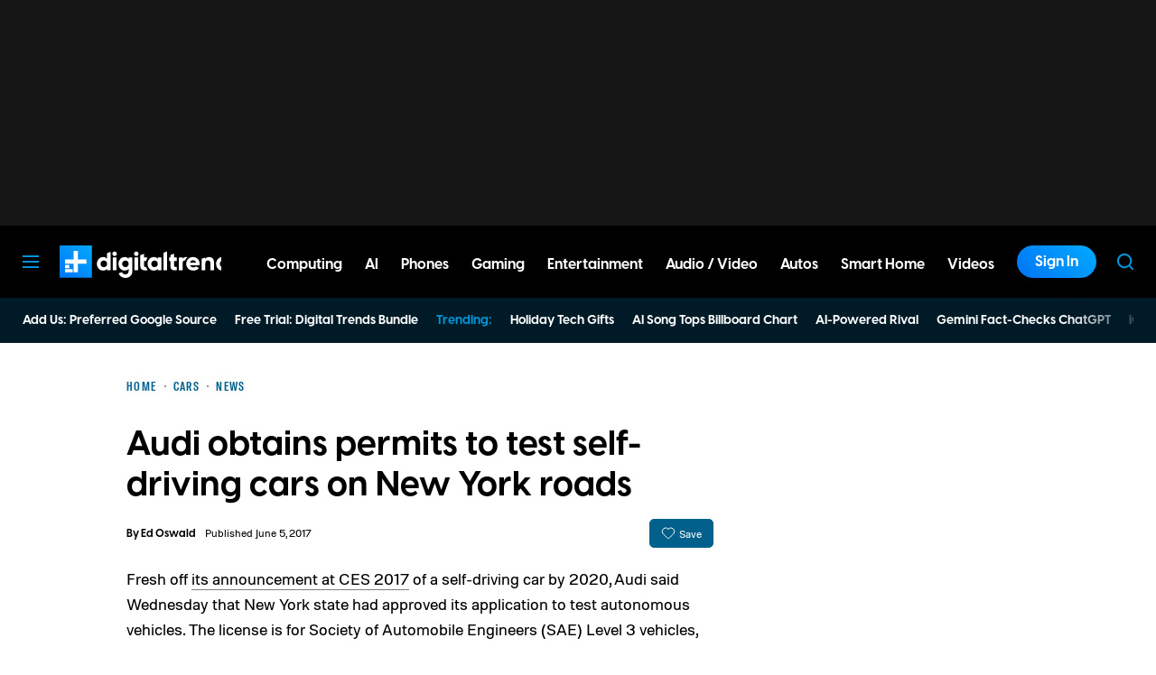

--- FILE ---
content_type: text/javascript
request_url: https://s.lngtdv.com/digitaltrends/default.1765217176.js
body_size: 69759
content:
!function(e){var t={};function i(n){if(t[n])return t[n].exports;var o=t[n]={i:n,l:!1,exports:{}};return e[n].call(o.exports,o,o.exports,i),o.l=!0,o.exports}i.m=e,i.c=t,i.d=function(e,t,n){i.o(e,t)||Object.defineProperty(e,t,{enumerable:!0,get:n})},i.r=function(e){"undefined"!=typeof Symbol&&Symbol.toStringTag&&Object.defineProperty(e,Symbol.toStringTag,{value:"Module"}),Object.defineProperty(e,"__esModule",{value:!0})},i.t=function(e,t){if(1&t&&(e=i(e)),8&t)return e;if(4&t&&"object"==typeof e&&e&&e.__esModule)return e;var n=Object.create(null);if(i.r(n),Object.defineProperty(n,"default",{enumerable:!0,value:e}),2&t&&"string"!=typeof e)for(var o in e)i.d(n,o,function(t){return e[t]}.bind(null,o));return n},i.n=function(e){var t=e&&e.__esModule?function(){return e.default}:function(){return e};return i.d(t,"a",t),t},i.o=function(e,t){return Object.prototype.hasOwnProperty.call(e,t)},i.p="",i(i.s=17)}([function(e,t,i){"use strict";i.d(t,"a",(function(){return d})),i.d(t,"g",(function(){return l})),i.d(t,"h",(function(){return c})),i.d(t,"f",(function(){return u})),i.d(t,"e",(function(){return h})),i.d(t,"d",(function(){return g})),i.d(t,"b",(function(){return p})),i.d(t,"c",(function(){return f}));var n=i(3),o=i(13),s=i.n(o),r=i(2),a=i(1);const d=new function(){let e,t,i=!1;this.initialize=function(i){e=i,t=i},this.updateSettings=function(e){t=e},this.setConfig=function(e,i){if("string"!=typeof e)throw"config: prop is not a string";if(e){let n=e.split("."),o=n.length,s=t;for(let e=0;e<o-1;e++)if(s=s[n[e]],void 0===s)return;if(void 0===s[n[o-1]])return;return s[n[o-1]]=i,i}},this.getConfig=function(e){if(e){if("string"!=typeof e)throw"config: prop is not a string";return(e=e.replace(/\[["'`](.*)["'`]\]/g,".$1")).split(".").reduce((function(e,t){return e?e[t]:void 0}),t||window)}return t},this.enableDebug=function(){Object(n.u)("lngtd_debug","1"),i=!0},this.disableDebug=function(){document.cookie="lngtd_debug=;expires=Thu, 01 Jan 1970 00:00:01 GMT;",i=!1},this.getDebug=function(){return i},this.isBidderPresent=function(e){let t=!1;return this.getConfig("partners").forEach((function(i){i.shortName===e&&(t=!0)})),t},this.getCleanedAdUnits=function(){let e=this.getConfig("adUnits");return window[a.b].accountFunctions.cleanUnitConfigs&&"function"==typeof window[a.b].accountFunctions.cleanUnitConfigs&&(e=window[a.b].accountFunctions.cleanUnitConfigs(e)),e},this.getUnitConfigFromId=function(e){let t;return this.getCleanedAdUnits().forEach((function(i){let n=!0;l.isMobile()&&-1===i.deviceTypes.indexOf("mobile")&&(n=!1),l.isDesktop()&&-1===i.deviceTypes.indexOf("desktop")&&(n=!1),l.isTablet()&&-1===i.deviceTypes.indexOf("tablet")&&(n=!1),i.elementId===e&&n&&(t=i)})),t}};const l=new function(){this.lastUserInteraction=null,this.currentScrollDirection="down",this.lastScrollTop=0,this.pvLogged=!1,this.isHuman=!1,this.pvId=null,this.sessionId=null;let e={};this.country="",this.regionState="",this.continent="",this.ip=null,this.refreshCount=0,this.currentWindowWidth=0,this.logPageViewManual=!1,this.runPostInitAutomatically=!0,this.queuePostInit=!1,this.excludeBidders=[],this.floors={},this.cookieDeprecationState=null,this.zzMap={},this.zfMap={},this.refreshOnResize=!0,this.flooringTestGroup=0,this.asn=null,this.initialize=function(){this.newPageView("init"),this.defineTestGroups(),document.addEventListener("userInteraction",this.userInteractionHandler)},this.gatherASN=function(){let e,t=this,i=!1;n.l?(e=window.sessionStorage.getItem("lngtd-asn"),""===e||null==e?i=!0:this.asn=e):(e=Object(n.q)("lngtd-asn"),""===e||null==e?i=!0:this.asn=e),i&&fetch("https://bd.lngtd.com/id.txt").then(e=>{try{t.asn=e.headers.get("x-viewer-asn"),n.l?window.sessionStorage.setItem("lngtd-asn",t.asn):Object(n.u)("lngtd-asn",t.asn)}catch(e){}}).catch(()=>{})},this.userInteractionHandler=function(){l.lastUserInteraction=Date.now()},this.newPageView=function(e){this.pvLogged=!1,c.incrementSessionDepth(),this.refreshCount=0,this.pvId=Object(n.s)(),this.addPageViewIdToLocalStorage(this.pvId),this.lastUserInteraction=Date.now(),this.logPageViewManual||Object(r.g)(e)},this.addPageViewIdToLocalStorage=function(e){if(!n.k)return;let t=[];const i="lngtd-pvids";try{const n=window.localStorage.getItem(i);n&&(t=JSON.parse(n)),Array.isArray(t)||(t=[]),t.push(e),t.length>10&&(t=t.slice(-10)),window.localStorage.setItem(i,JSON.stringify(t))}catch(e){console.error("Failed to update localStorage:",e)}},this.defineEnvironment=function(){try{let t=(new s.a).getResult().withFeatureCheck();e.os=t.os.name||"unknown",e.browser=t.browser.name||"unknown",e.device=t.device.model||"unknown",e.device_type=t.device.type||"desktop",e.browser_version=t.browser.version||"unknown",e.combined=e.device+"|"+e.browser+"|"+e.os}catch(e){}this.currentWindowWidth=window.innerWidth;try{navigator.cookieDeprecationLabel.getValue().then(e=>{this.cookieDeprecationState=e})}catch(e){}window[a.b].accountFunctions.environmentCustomizations&&"function"==typeof window[a.b].accountFunctions.environmentCustomizations&&window[a.b].accountFunctions.environmentCustomizations()},this.defineTestGroups=function(){let e=Math.random();e>=.88&&(this.flooringTestGroup=e<.91?1:e<.94?2:e<.97?3:4)},this.getDomain=function(){return window.location.hostname},this.getDeviceType=function(){return e.device_type},this.getBrowser=function(){return e.browser},this.getOS=function(){return e.os},this.getOrientation=function(){return window.innerWidth>window.innerHeight?"Landscape":"Portrait"},this.isMobile=function(){let t;try{let i=document.documentElement.clientWidth||document.body.clientWidth;t="unknown"!==e.device_type?"mobile"===e.device_type:i<668,["unknown","tablet"].indexOf(l.getDeviceType())>-1&&"Portrait"===this.getOrientation()&&window.innerWidth<728&&(t=!0)}catch(e){t=!1}return t},this.isTablet=function(){return!!Object(n.e)("forcetablet")||["unknown","tablet"].indexOf(l.getDeviceType())>-1&&"Portrait"===this.getOrientation()&&window.innerWidth>=728},this.isDesktop=function(){return!this.isMobile()&&!this.isTablet()},this.getZZBidVal=function(e,t){try{let e=this.zzMap,i=t.slice(-5);if(e.hasOwnProperty(i))return parseFloat(e[i])}catch(e){}return e},this.getZFBidVal=function(e){try{let t=this.zfMap;if(t.hasOwnProperty(e))return parseFloat(t[e])}catch(e){}return null},this.hasZZMap=function(){return!!this.zzMap&&Object.keys(this.zzMap).length>0},this.hasZFMap=function(){return!!this.zfMap&&Object.keys(this.zfMap).length>0}};const c=new function(){this.sessionId=null,this.sessionDepth=0,this.initialize=function(){this.getSetSessionId()},this.incrementSessionDepth=function(){let e="0";if(n.l){e=window.sessionStorage.getItem("lngtd-sdp"),""!==e&&null!=e||(window.sessionStorage.setItem("lngtd-sdp","1"),e="0");let t=parseInt(e)+1;window.sessionStorage.setItem("lngtd-sdp",t.toString())}else{let e=Object(n.q)("lngtd-sdp");""!==e&&null!=e||(Object(n.u)("lngtd-sdp","1"),e="0");let t=parseInt(e)+1;Object(n.u)("lngtd-sdp",t.toString())}this.sessionDepth=parseInt(e)},this.getSetSessionId=function(){let e;n.l?(e=window.sessionStorage.getItem("lngtd-session"),""!==e&&null!=e||(e=Object(n.s)(),window.sessionStorage.setItem("lngtd-session",e))):(e=Object(n.q)("lngtd-session"),""!==e&&null!=e||(e=Object(n.s)(),Object(n.u)("lngtd-session",e))),this.sessionId=e}};function u(e){let t;return d.getConfig("partners").forEach((function(i){i.shortName===e&&(t=i)})),t}function h(){return l.isMobile()?d.getConfig("account.mobileTimeout"):d.getConfig("account.desktopTimeout")}function g(){let e={};return d.getConfig("partners").forEach((function(t){t.gamId&&(e[t.gamId]=t.shortName)})),e}function p(e){let t=d.getConfig("account.pricePoints");if(0===e)return 0;{let i=parseFloat(t[0]),n=Math.abs(e-i);return t.forEach((function(t){t=parseFloat(t);let o=Math.abs(e-t);o<n&&(n=o,i=t)})),i}}function f(e){let t=d.getConfig("account.pricePointsNew");if(0===e)return 0;{let i=parseFloat(t[0]),n=Math.abs(e-i);return t.forEach((function(t){t=parseFloat(t);let o=Math.abs(e-t);o<n&&(n=o,i=t)})),i}}},function(e,t,i){"use strict";i.d(t,"c",(function(){return n})),i.d(t,"b",(function(){return o})),i.d(t,"a",(function(){return s})),i.d(t,"d",(function(){return r}));const n="pbjs",o="lngtd",s="lngtd_debug",r="63"},function(e,t,i){"use strict";i.d(t,"a",(function(){return u})),i.d(t,"i",(function(){return h})),i.d(t,"h",(function(){return g})),i.d(t,"f",(function(){return p})),i.d(t,"b",(function(){return w})),i.d(t,"g",(function(){return y})),i.d(t,"d",(function(){return I})),i.d(t,"c",(function(){return v})),i.d(t,"e",(function(){return C}));var n=i(0);function o(e){let t;if(e&&"function"==typeof e)try{t=e()}catch(e){}if(!t){const e=window.location.pathname.split("/");let i="";try{i=e[1].toString()}catch(e){}t=i.slice(0,65)}return t}var s=i(1),r=i(7),a=i(5),d=i(8),l=i(10),c=i(3);function u(){try{let e=Array.prototype.slice.call(arguments),t="text-transform: uppercase;color:#222;background-color:#eee;padding:2px 4px;border-radius:4px;font-weight:600";if(n.a.getDebug()&&window.console&&e.length>0){let i=e.shift();e.length>0?console.debug("%cLNGTD",t,i,e):console.debug("%cLNGTD",t,i)}}catch(e){}}function h(){}const g=new function(){this.sampleRate=100,this.ignoreRenderFailures=!1};function p(e,t,i,o){let a=g.sampleRate;if(a<100){if(Math.floor(100*Math.random())+1>a)return}try{let a={event:e,timestamp:(new Date).valueOf()},d={version:s.d,cookie_deprecation:n.g.cookieDeprecationState,sampleRate:g.sampleRate,asn:n.g.asn,tests:void 0!==r.a&&"function"==typeof r.a.getTestGroupsString?r.a.getTestGroupsString():void 0};o=Object.assign({},d,o);let l={custom:JSON.stringify(i),extra:JSON.stringify(o)};if(a.details=Object.assign({},t,l),!function(e){if(function(e){return JSON.stringify(e).length}(e)>2e5)return!1;return!0}(a))return void u("Event payload size is too large. Skipping:",e);let c=!1;["impression","viewable_impression","pageview"].indexOf(e)>-1&&(c=!0),c?b(a):function(e){f.length>=50?m():f.push(e)}(a)}catch(e){}}let f=[];function m(){let e=JSON.parse(JSON.stringify(f));f=[],b(e)}function b(e){let t=new XMLHttpRequest,i=window[s.b].loggingEndpoint;t.open("POST",i,!0),t.setRequestHeader("Content-Type","application/json;charset=UTF-8"),t.send(JSON.stringify(e))}function w(){let e=document.location.href;try{window.parent.document.location.href!==window.document.location.href&&(e=window.parent.location.href)}catch(e){}let t="";try{t=window.frames.top.document.referrer}catch(e){}return{account:n.a.getConfig("account.name"),section:n.a.getConfig("account.section"),page:o(window[s.b].accountFunctions.pageTypeFunc),pageview_id:n.g.pvId,referrer_url:t,page_url:e,device_type:n.g.getDeviceType(),browser:n.g.getBrowser(),session_depth:n.h.sessionDepth,country:n.g.country}}function y(e){if(n.g.pvLogged&&!n.g.logPageViewManual)return;let t={};t.session_id=n.h.sessionId;let i=document.location.href;try{window.parent.document.location.href!==window.document.location.href&&(i=window.parent.location.href)}catch(e){}let o="";try{o=window.frames.top.document.referrer}catch(e){}t.page_url=i,t.referrer_url=o,t.regionState=n.g.regionState,t.authenticated=Object(c.m)(),t.trigger=e;try{t.ww=window.innerWidth,t.wh=window.innerHeight,t.wtw=window.top.innerWidth,t.wth=window.top.innerHeight}catch(e){}let r={};window[s.b].accountFunctions.extraLogging&&"function"==typeof window[s.b].accountFunctions.extraLogging&&(r=window[s.b].accountFunctions.extraLogging()),t=Object.assign({},t,r),n.g.pvLogged=!0,p("pageview",w(),null,t)}function I(e){let t=e.bidderCode,i=e.adUnitCode,n=a.d.getUnitFromCode(i),o=n.getUnitAuctionIdFromPrebidAuctionId(e.auctionId),s={bidder:t,bid:e.originalCpm,floor:n.getFloorForEnv(o,!0),floor_raw:n.getFloorForEnv(o,!1),unit:n.config.gamPath,auction_type:n.impressionType,auction_id:o,refresh_count:n.filledImpressionCount,response_time:e.timeToRespond,size:e.width+"x"+e.height,encrypted_bid:e.encryptedBid,req_id:e.requestId,ad_id:e.adId,uid:Object(c.i)(e),source:e.source,creative_id:e.creativeId},u={};r.a.dropBidderCode&&(u.dropped_bidder=r.a.dropBidderCode);try{let t=d.a.getPrebidUserIdsDefined();u.user_ids=t.join("|"),u.enr_li=l.c.getLiModuleEnabled(),u.enr_op=r.a.testGroups.enr_optable,u.enr_all_ids=d.a.getUserIdsWithProvenanceForLogging(e.requestId).join("|")}catch(e){}d.a.currentEnrichTestId&&(u.enrich_test=d.a.currentEnrichTestId);try{u.addomain=e.adserverTargeting.hb_adomain}catch(e){}p("bid",w(),s,u)}function v(e){try{let t=a.d.getUnitFromCode(e.adUnitCode),i=t.getUnitAuctionIdFromPrebidAuctionId(e.auctionId),o=e.originalCpm,s=t.getFloorForEnv(i,!0);u(`Bid from ${e.bidder} below floor of ${s}:`,o,e);let r={bidder:e.bidder,unit:t.config.gamPath,bid:o,floor:t.getFloorForEnv(i,!0),auction_type:t.impressionType,timeout:Object(n.e)(),auction_id:e.auctionId,req_id:e.requestId,ad_id:e.adId,uid:Object(c.i)(e),creative_id:e.creativeId};try{r.addomain=e.adserverTargeting.hb_adomain}catch(e){}p("bid_below_floor",w(),r,null)}catch(e){}}function C(e,t){try{let i,o=a.d.getUnitFromCode(e.adUnitCode),s=e.originalCpm,r=o.getFloorForEnv(e.auctionId,!0);i=t||"unknown",u(`Creative ID ${e.creativeId} from ${e.bidder} blocked for ${i}:`);let d={bidder:e.bidder,unit:o.config.gamPath,bid:s,floor:r,auction_type:o.impressionType,timeout:Object(n.e)(),auction_id:e.auctionId,req_id:e.requestId,ad_id:e.adId,uid:Object(c.i)(e),creative_id:e.creativeId,reason:i};try{d.addomain=e.adserverTargeting.hb_adomain}catch(e){}p("blocked_bid",w(),d,null)}catch(e){}}setInterval((function(){f.length&&m()}),5e3)},function(e,t,i){"use strict";i.d(t,"o",(function(){return s})),i.d(t,"d",(function(){return r})),i.d(t,"c",(function(){return a})),i.d(t,"e",(function(){return d})),i.d(t,"r",(function(){return l})),i.d(t,"t",(function(){return c})),i.d(t,"q",(function(){return u})),i.d(t,"u",(function(){return h})),i.d(t,"s",(function(){return g})),i.d(t,"a",(function(){return p})),i.d(t,"p",(function(){return f})),i.d(t,"n",(function(){return m})),i.d(t,"f",(function(){return b})),i.d(t,"b",(function(){return w})),i.d(t,"h",(function(){return y})),i.d(t,"l",(function(){return I})),i.d(t,"k",(function(){return v})),i.d(t,"j",(function(){return C})),i.d(t,"g",(function(){return _})),i.d(t,"m",(function(){return A})),i.d(t,"i",(function(){return S}));var n=i(1),o=(i(5),i(2));function s(e,t,i,n){let o,s,r;if(i=void 0!==i&&i,n=n||{},s=!1,o=document.createElement("script"),o.type="text/javascript",o.src=e,i&&(o.async="async"),n.attributes)for(const[e,t]of Object.entries(n.attributes))o.setAttribute(e,t);o.onreadystatechange=function(){s||this.readyState&&"complete"!==this.readyState||(s=!0,t&&t())},o.onload=o.onreadystatechange,r=document.getElementsByTagName("script")[0],r.parentNode.insertBefore(o,r)}function r(e){let t=document.getElementById(e);if(!t)return!1;let i=t.currentStyle?t.currentStyle.visibility:getComputedStyle(t,null).visibility,n=t.currentStyle?t.currentStyle.display:getComputedStyle(t,null).display;if("hidden"===i||"none"===n)return!1;for(;!/body/i.test(t);)if(t=t.parentNode,i=t.currentStyle?t.currentStyle.visibility:getComputedStyle(t,null).visibility,n=t.currentStyle?t.currentStyle.display:getComputedStyle(t,null).display,"hidden"===i||"none"===n)return!1;return!0}function a(e,t){void 0===t&&(t=50);let i=document.getElementById(e);if(!i)return!1;if(!r(e))return!1;try{let e=i.getBoundingClientRect(),n=window.innerHeight||document.documentElement.clientHeight;return!(Math.floor(100-(e.top>=0?0:e.top)/(+-e.height/1)*100)<t||Math.floor(100-(e.bottom-n)/e.height*100)<t)}catch(e){return!1}}function d(e){let t=null,i=[];try{(window.location!==window.parent.location?window.parent.location.search:document.location.search).substr(1).split("&").forEach((function(n){i=n.split("="),i[0]===e&&(t=decodeURIComponent(i[1]))}))}catch(e){}return t}function l(e,t,i){i=i||window;let n=0;i.addEventListener(e,(function(){let e=new Date;e-n>=100&&(i.dispatchEvent(new CustomEvent(t)),n=e)}))}function c(e){"complete"===document.readyState||"interactive"===document.readyState?setTimeout(e,1):document.addEventListener("DOMContentLoaded",e)}function u(e){var t=e+"=",i="";try{i=decodeURIComponent(document.cookie)}catch(e){}for(var n=i.split(";"),o=0;o<n.length;o++){for(var s=n[o];" "===s.charAt(0);)s=s.substring(1);if(0===s.indexOf(t))return s.substring(t.length,s.length)}return""}function h(e,t,i){i=void 0!==i?i:.5;var n=new Date;n.setTime(n.getTime()+60*i*60*1e3);var o="expires="+n.toUTCString();document.cookie=e+"="+t+";"+o+";path=/"}function g(){let e;try{e=crypto.randomUUID()}catch(e){}return e||(e="xxxxxxxx-xxxx-4xxx-yxxx-xxxxxxxxxxxx-xx".replace(/[xy]/g,(function(e){var t=16*Math.random()|0;return("x"===e?t:3&t|8).toString(16)}))),e}function p(e,t){var i,n,o;for(i=0;i<e.length;++i)if(t.length===e[i].length){for(o=e[i],n=0;n<t.length&&t[n]===o[n];++n);if(n===t.length)return i}return-1}function f(e,t=window,i,n=1e3){const s=t.IntersectionObserver;if(!s)return void Object(o.a)("[viewability] IntersectionObserver not supported.");const r=t.document.getElementById(e);if(!r)return void Object(o.a)("[viewability] Element not found: "+e);const a=Array.from({length:21},(e,t)=>t/20);let d=null,l=!1,c=0;const u=new s(e=>{const t=e.reduce((e,t)=>e.time>t.time?e:t);c=t.intersectionRatio,c>=.51?d||(d=performance.now()):d=null},{root:null,rootMargin:"0px",threshold:a});u.observe(r);const h=setInterval(()=>{if(l||!d)return;const e=performance.now()-d;if(c>=.51&&e>=n){l=!0;try{i()}finally{clearInterval(h),u.disconnect()}}},100)}function m(e){let t=window[n.b].primaryBaseScriptPath+e,i=window[n.b].secondaryBaseScriptPath+e,o=function(e,t){let i=document.createElement("script");i.type="text/javascript",i.src=e,i.async=!0,i.onload=function(){},i.onerror=t;let n=document.getElementsByTagName("script")[0];n.parentNode.insertBefore(i,n)};o(t,(function(){o(i,(function(){}))}))}function b(e){let t=0,i=0;do{t+=e.offsetTop||0,i+=e.offsetLeft||0,e=e.offsetParent}while(e);return{top:t,left:i}}function w(e){window[n.b].noDeferYield?e():setTimeout((function(){e()}),0)}function y(e){return e.ttl-(e.hasOwnProperty("ttlBuffer")?e.ttlBuffer:1)}function I(){try{return window.sessionStorage.setItem("test","test"),window.sessionStorage.removeItem("test"),!0}catch(e){return!1}}function v(){try{return window.localStorage.setItem("test","test"),window.localStorage.removeItem("test"),!0}catch(e){return!1}}function C(e){return e%2==0}function _(e){const t=document.getElementById(e);try{let e=t.offsetHeight;return e+=parseInt(window.getComputedStyle(t).getPropertyValue("margin-top")),e+=parseInt(window.getComputedStyle(t).getPropertyValue("margin-bottom")),e}catch(e){return t.offsetHeight}}function A(){try{return void 0!==window.eh2||void 0!==window.lngtdAuthd}catch(e){return!1}}function S(e){return`${e.requestId}-${e.adId}`}},function(e,t,i){"use strict";i.d(t,"a",(function(){return c}));var n=i(3),o=i(0),s=i(2),r=i(10),a=i(1),d=i(6),l=i(8);const c=new function(){this.initialized=!1,this.slots={},this.loaded=!1,this.logAllRequests=!1,this.additionalTargeting={},this.useSafeFrames=!1,this.safeFramesExcludePartners=[],this.gptScriptPath="//securepubads.g.doubleclick.net/tag/js/gpt.js",this.forceRoadblock=!1,this.setGlobals=function(){window.googletag=window.googletag||{},window.googletag.cmd=window.googletag.cmd||[]},this.initialize=function(){this.initialized?this.reInitialize():(this.defineBaseSettings(),this.initialized=!0)},this.reInitialize=function(){this.setBaseTargeting()},this.resetUnits=function(){let e=this;this.initialized&&googletag.cmd.push((function(){googletag.destroySlots(),googletag.pubads().clearTargeting();for(let t in e.slots)if(e.slots.hasOwnProperty(t))try{let e=document.getElementById(t);if(e)for(let t=0;t<e.children.length;t++)try{e.children[t].remove()}catch(e){}}catch(e){}e.slots={}}))},this.loadScript=function(e){let t=this;void 0!==e&&(this.gptScriptPath=e),!t.loaded&&o.a.getConfig("account.useGAM")&&Object(n.o)(this.gptScriptPath,(function(){t.loaded=!0}),!0)},this.getTaxonomies=function(){let e=null;if(window[a.b].accountFunctions.getOrtb2Values&&"function"==typeof window[a.b].accountFunctions.getOrtb2Values){const t=window[a.b].accountFunctions.getOrtb2Values();let i=[],n=[];if(t.site&&t.site.cat)for(let e=0;e<t.site.cat.length;e++){let o=t.site.cat[e];o.indexOf("IAB")?(o=o.replace("IAB",""),i.push(o)):n.push(o)}(i.length||n.length)&&(e={},i.length&&(e.IAB_CONTENT_1={values:i}),n.length&&(e.IAB_CONTENT_2_2={values:n}))}return e},this.defineBaseSettings=function(){let e=this;googletag.cmd.push((function(){googletag.pubads().enableSingleRequest(),googletag.pubads().disableInitialLoad(),e.forceRoadblock&&googletag.pubads().enableLazyLoad({fetchMarginPercent:500,renderMarginPercent:200,mobileScaling:2}),googletag.enableServices(),googletag.pubads().addEventListener("impressionViewable",d.a),googletag.pubads().addEventListener("slotRenderEnded",d.u);try{window.parent.document.location.href!==window.document.location.href&&googletag.pubads().set("page_url",window.parent.document.location.href)}catch(e){}if(e.useSafeFrames&&"force"===e.useSafeFrames){const e={allowOverlayExpansion:!0,allowPushExpansion:!0,sandbox:!0};googletag.pubads().setForceSafeFrame(!0),googletag.pubads().setSafeFrameConfig(e)}})),this.setBaseTargeting()},this.setBaseTargeting=function(){let e=this;googletag.cmd.push((function(){googletag.pubads().setTargeting("session-depth",o.h.sessionDepth.toString()),googletag.pubads().setTargeting("lngtd_version",a.d),e.setAdditionalTargeting()}))},this.resetSlotTargeting=function(e){let t=this;googletag.cmd.push((function(){googletag.pubads().clearTargeting(),t.slots[e.config.elementId].clearTargeting(),t.setBaseTargeting()}))},this.setAdditionalTargeting=function(){let e=this;this.defineAdditionalTargeting(),Object.keys(e.additionalTargeting).length>0&&googletag.cmd.push((function(){Object.keys(e.additionalTargeting).forEach((function(t){try{googletag.pubads().setTargeting(t,e.additionalTargeting[t].toString())}catch(e){}}))})),r.c.setGAMTargeting(),o.a.getDebug()&&googletag.cmd.push((function(){googletag.pubads().setTargeting(a.a,"true")}))},this.defineAdditionalTargeting=function(){},this.setAdditionalSlotTargeting=function(e){},this.initializeUnit=function(e){this.defineGPTSlotForUnit(e),this.defineSlotCustom(e)},this.defineSlotCustom=function(e){},this.defineOutOfPageUnit=function(e){let t=this;googletag.cmd.push((function(){let i=googletag.defineOutOfPageSlot(e.config.gamPath,e.config.elementId).addService(googletag.pubads());if(!document.getElementById(e.config.elementId)){var n=document.createElement("div");n.id=e.config.elementId,n.style.cssText="width:100%;height:0px;",document.body.appendChild(n)}i&&(googletag.display(i),t.slots[e.config.elementId]=i,Object(s.a)("GPT OOP created",i))}))},this.defineInterstitialUnit=function(e){let t=this;googletag.cmd.push((function(){let i=googletag.defineOutOfPageSlot(e.config.gamPath,googletag.enums.OutOfPageFormat.INTERSTITIAL).addService(googletag.pubads());i&&(googletag.display(i),t.slots[e.config.elementId]=i,Object(s.a)("GPT interstitial created",i),t.auctionAndCallGPTInterstitial(e,i))}))},this.gamingInterstitials={},this.defineInterstitialGamingUnit=function(e){let t=this;googletag.cmd.push((function(){let i=googletag.defineOutOfPageSlot(e.config.gamPath,googletag.enums.OutOfPageFormat.GAME_MANUAL_INTERSTITIAL).addService(googletag.pubads());i&&(console.log("H5 INTERSTITIAL DEFINED",e.config.elementId),t.gamingInterstitials[e.config.elementId]=i,googletag.display(i))}))},this.triggerInterstitialGamingUnit=function(e,t){const i=this.gamingInterstitials[e.config.elementId];let n=setTimeout((function(){t()}),2500);i?googletag.cmd.push((function(){googletag.pubads().addEventListener("gameManualInterstitialSlotReady",t=>{console.log("H5 INTERSTITIAL READY",e.config.elementId),i===t.slot&&(clearTimeout(n),t.makeGameManualInterstitialVisible())}),googletag.pubads().addEventListener("gameManualInterstitialSlotClosed",(function(){console.log("H5 INTERSTITIAL CLOSED",e.config.elementId),clearTimeout(n),t()})),googletag.pubads().addEventListener("slotRenderEnded",(function(o){i===o.slot&&o.isEmpty&&(clearTimeout(n),console.log("H5 INTERSTITIAL DID NOT FILL",e.config.elementId),t())})),googletag.pubads().refresh([i])})):t()},this.auctionAndCallGPTInterstitial=function(e,t){Object(s.a)("GPT interstitial auction running",e,t);let i=Object(n.s)(),r=function(){c.setTargetingForAdUnit(e),googletag.cmd.push((function(){Object(s.a)("GPT interstitial calling",t),googletag.pubads().refresh([t])}))};window[a.c].que.push((function(){window[a.c].requestBids({adUnitCodes:[e.config.code],bidsBackHandler:r,timeout:Object(o.e)(),auctionId:i})}))},this.defineGPTSlotForUnit=function(e){let t=this;t.slots.hasOwnProperty(e.config.elementId)||""===e.config.gamPath||googletag.cmd.push((function(){const i=["dynamic-parent","outstream","video-third-party","video-auction-only","video","fabrik-video-outstream","fabrik-video-content"];window[a.b].accountFunctions.overrideGamPath&&"function"==typeof window[a.b].accountFunctions.overrideGamPath&&(e.config.gamPath=window[a.b].accountFunctions.overrideGamPath(e.config));try{if("out-of-page"===e.config.unitType)t.defineOutOfPageUnit(e);else if("interstitial"===e.config.unitType)window.innerWidth<2500&&t.defineInterstitialUnit(e);else if(i.indexOf(e.config.unitType)>-1);else{let i=googletag.defineSlot(e.config.gamPath,e.config.gamSizes,e.config.elementId).addService(googletag.pubads());i&&(t.slots[e.config.elementId]=i)}}catch(t){Object(s.a)(t),Object(s.a)("Error defining GPT slot for unit",e.config)}}))},this.defineGPTSlotWithinAdUnitAndDisplay=function(e){let t=this;googletag.cmd.push((function(){let i=googletag.defineSlot(e.gamPath,e.gamSizes,e.elementId).addService(googletag.pubads());i&&(t.slots[e.elementId]=i,t.setAdditionalTargeting(),googletag.pubads().refresh([i]),t.logRequestsToBQ([i]))}))},this.clearSlotTargetingByKey=function(e,t){let i=this.slots[e];i&&i.clearTargeting(t)},this.setSlotTargeting=function(e,t){let i=this.slots[e];if(i)for(const[e,n]of Object.entries(t))i.setTargeting(e,n)},this.doPubAdsRefresh=function(e,t){let i=this,n=[];Object(s.a)("GAM being called for units:",e),googletag.cmd.push((function(){try{e.forEach((function(e){let t=document.getElementById(e.config.elementId);t&&(t.style.textAlign="center",t.dataset.state="loaded",t.innerHTML="");let o=i.slots[e.config.elementId];"init"===e.impressionType&&googletag.display(o),i.setTargetingForAdUnit(e),n.push(o)}))}catch(e){Object(s.a)("Error with GPT prep",e)}if(n.length>0){let e=l.a.getUserPPID();e&&googletag.pubads().setPublisherProvidedId(e),googletag.pubads().refresh(n),i.logRequestsToBQ(n)}}))},this.callAllUnitsTogether=function(){let e=l.a.getUserPPID();e&&googletag.pubads().setPublisherProvidedId(e),googletag.pubads().refresh()},this.logRequestsToBQ=function(e){c.logAllRequests&&e.forEach((function(e){let t={path:e.getAdUnitPath(),element_id:e.getSlotElementId()};Object(s.f)("gam_request",Object(s.b)(),null,t)}))},this.getUPRForAdUnit=function(e){let t=e.getFloorForEnv(e.currentAuctionId,!0),i=.01,n=[.01,.02,.03,.04,.05,.07,.09,.12,.15,.2,.25,.3,.35,.4,.5,1];if(t>0){let e=n[0],o=Math.abs(t-e);n.forEach((function(e){let n=Math.abs(t-e);n<o&&t>e&&(o=n,i=e)}))}return[{.01:"lngtd_d_1",.02:"lngtd_d_2",.03:"lngtd_d_3",.04:"lngtd_d_4",.05:"lngtd_d_5",.07:"lngtd_d_7",.09:"lngtd_d_9",.12:"lngtd_d_12",.15:"lngtd_d_15",.2:"lngtd_d_20",.25:"lngtd_d_25",.3:"lngtd_d_30",.35:"lngtd_d_35",.4:"lngtd_d_40",.5:"lngtd_d_50",1:"lngtd_d_100"}[i.toString()],i]},this.getVideoUPRForAdUnit=function(e){let t={.25:"0.25",.5:"0.50",.75:"0.75",1:"1.00",1.25:"1.25",1.5:"1.50",1.75:"1.75",2:"2.00",2.25:"2.25",2.5:"2.50",2.75:"2.75",3:"3.00",3.25:"3.25",3.5:"3.50",3.75:"3.75",4:"4.00",4.25:"4.25",4.5:"4.50",4.75:"4.75",5:"5.00",6:"6.00",7:"7.00",8:"8.00",9:"9.00",10:"10.00",15:"15.00",20:"20.00",30:"30.00",40:"40.00",50:"50.00"};window[a.b].accountFunctions.getVideoUPRs&&"function"==typeof window[a.b].accountFunctions.getVideoUPRs&&(t=window[a.b].accountFunctions.getVideoUPRs());const i=Object.keys(t).map(parseFloat).sort((function(e,t){return e-t})),n=e.getFloorForEnv(e.currentAuctionId,!0);let o=null;for(let e=0;e<i.length;e++)if(i[e]>=n){o=i[e];break}null===o&&(o=i[i.length-1]);return[t[o.toString()],o]},this.setTargetingForAdUnit=function(e){this.setAdditionalTargeting();let t=e.getTargetingForGAM();this.setSlotTargeting(e.config.elementId,t),this.setAdditionalSlotTargeting(e.config.elementId)},this.makeTaglessRequest=function(e,t,i,n){Object(s.a)("Making tagless call to GAM for:",t,e);let o=document.getElementById(t);Object(s.a)("Tagless will fill",o);let r={tagless:!0};i&&"object"==typeof i&&(r=Object.assign({},r,i));const a=new URLSearchParams(r).toString(),d=encodeURIComponent(a);let l=e.gamSizes[0][0],c=e.gamSizes[0][1];void 0!==n&&2===n.length&&(l=n[0],c=n[1]);let u={adunit:e.gamPath,width:l,height:c,targeting:d};!function(e){let t=Math.floor(1e8*Math.random());e.requestUrl="https://securepubads.g.doubleclick.net/gampad/adx?iu="+e.adunit+"&sz="+e.width+"x"+e.height+"&c="+t+"&tile=1&d_imp=1",e.targeting&&(e.requestUrl=e.requestUrl+"&t="+e.targeting)}(u),function(e){if(e.requestUrl){const t=new XMLHttpRequest;t.open("GET",e.requestUrl),t.send(),t.onreadystatechange=()=>{4===t.readyState&&(e.adData=t.responseText,e.adData&&function(e){let t=document.createElement("iframe");t.style.width=e.width+"px",t.style.height=e.height+"px";try{o.innerHTML="",o.appendChild(t),t.contentWindow.document.open(),t.contentWindow.document.write(e.adData),t.contentWindow.document.close()}catch(e){Object(s.a)("Error fulfilling tagless request",e)}}(e))}}}(u)}}},function(e,t,i){"use strict";i.d(t,"b",(function(){return b})),i.d(t,"c",(function(){return w})),i.d(t,"d",(function(){return y})),i.d(t,"a",(function(){return v}));var n=i(1),o=i(0),s=i(3),r=i(11),a=i(2),d=i(12),l=i(4),c=i(7),u=i(10),h=i(8);class g{constructor(e,t,i,n){this.unitAuctionId=e,this.unitCode=t,this.adUnitObj=i,this.globalAuctionId=null,this.resolver=n}assignGlobalAuctionId(e){this.globalAuctionId=e}complete(){"function"==typeof this.resolver&&(this.resolver(),this.resolver=null)}}function p(e){this.cleanSizes=function(){this.config.mediaTypes.banner.sizes=this.filterSizes(this.config.mediaTypes.banner.sizes),this.config.gamSizes=this.filterSizes(this.config.gamSizes)},this.filterSizes=function(e){let t=this,i=window.innerWidth,n=e.filter(e=>e[0]<=i||"fluid"===e||"out-of-page"===e||"interstitial"===e||1800===e[0]);if(this.config.breakpointsSizes)try{let e,o;Object.keys(this.config.breakpointsSizes).forEach((function(n){e=parseInt(n),i>=e&&(o=t.config.breakpointsSizes[n])})),n=o?n.filter(e=>Object(s.a)(o,e)>-1):[]}catch(e){}return n},v.call(this,e),this.stickyInContainer=void 0!==this.unitConfiguration.stickyInContainer&&"boolean"==typeof this.unitConfiguration.stickyInContainer&&this.unitConfiguration.stickyInContainer,this.media="banner",this.cleanSizes(),this.buildWrapper=function(){const e=document.getElementById(this.config.elementId),t=w;if(e&&!this.wrapperBuilt&&this.useWrapper&&!e.classList.contains(t)&&!e.parentNode.classList.contains(t)){let i=document.createElement("div");this.wrapperId="ad-wrapper-"+this.config.elementId,i.className=e.className,i.classList.add(t),i.id=this.wrapperId,e.className="",e.parentNode.insertBefore(i,e.nextSibling),i.appendChild(e),this.applyWrapperStyles(i),this.wrapperBuilt=!0}},this.applyWrapperStyles=function(e){let t="";if(this.config.clsSize)try{const i=this.config.clsSize[0],n=this.config.clsSize[1];t+="#"+this.config.elementId+" div iframe, #"+e.id+", #"+this.config.elementId+" div div {min-width:"+i+"px;min-height:"+n+"px;}"}catch(e){}window[n.b].accountFunctions.wrapperStyles&&(t+="#"+e.id+" "+window[n.b].accountFunctions.wrapperStyles),this.stickyInContainer&&(t+="#"+this.config.elementId+" {position:sticky;top:0;}");let i=document.createElement("style");i.innerHTML=t,i.classList.add("lngtd-ad-wrapper-styles"),document.head.appendChild(i)},this.applyBidSizingToWrapper=function(e){let t=["kargo"];try{if(-1===t.indexOf(e.bidderCode)){let t=document.querySelector("#"+this.config.elementId+">div>iframe"),i=document.querySelector("#"+this.config.elementId+">div");t.style.minHeight=e.height+"px",t.style.minWidth=e.width+"px",i.style.minHeight=e.height+"px",i.style.minWidth=e.width+"px"}}catch(e){}}}function f(e){p.call(this,e),this.backgroundColor=void 0!==this.unitConfiguration.backgroundColor?this.unitConfiguration.backgroundColor:"#ffffffcf",this.containerId=null,this.partnerHidden=!1,this.closed=!1,this.close=function(){this.closed=!0,this.retire(!0)},this.cleanup=function(){this.removeAllListenersAndEvents();let e=document.getElementById(this.containerId);e.setAttribute("style","display:none;");try{document.getElementById(this.config.elementId).setAttribute("style","display:none;");let e=l.a.slots[this.config.elementId];googletag.destroySlots([e])}catch(e){}e&&e.parentNode.removeChild(e),this.clearThirdPartyCreativeContainers()},this.show=function(){let e=document.getElementById(this.containerId);e&&e.classList.add("active")},this.filledImpressionShow=function(){this.show()},this.hide=function(e){let t=document.getElementById(this.containerId);t&&t.classList.remove("active")},this.reset=function(){this.hide(),this.clearThirdPartyCreativeContainers(),this.displayed=!1},this.secondChance=function(){this.setup(),this.runAuction().then(()=>{this.display("auction")})},this.isInView=function(){return!0},this.clearThirdPartyCreativeContainers=function(){try{document.querySelectorAll(".ut_container").forEach(e=>{e.parentNode.removeChild(e)}),document.querySelectorAll(".jpx-ms-wrapper").forEach(e=>{e.parentNode.removeChild(e)}),document.querySelectorAll(".bh-div-wrapper").forEach(e=>{e.parentNode.removeChild(e)});try{GUMGUM&&GUMGUM.isad&&GUMGUM.removeISAd()}catch(e){}try{Kargo&&Kargo.CreativeRegister.getCreativesOfType("Hover")[0].destroy()}catch(e){}}catch(e){}},this.richCreativePartnerHandler=function(){if("justpremium"===this.winningBid.bidderCode)try{this.handleRichCreativePartnerWin()}catch(e){}let e=["danchor","manchor"];if(["gumgum","kargo"].indexOf(this.winningBid.bidderCode)>-1&&e.indexOf(this.config.unitType)>-1)try{this.handleRichCreativePartnerWin()}catch(e){}try{if(document.querySelectorAll(".bh-div-wrapper").length>0&&e.indexOf(this.config.unitType)>-1)try{this.handleRichCreativePartnerWin()}catch(e){}}catch(e){}},this.handleRichCreativePartnerWin=function(){this.linkPartnerCloseButton(),this.hide(),this.markAsViewable(),this.partnerHidden=!0},this.linkPartnerCloseButton=function(){let e=this;try{let t=GUMGUM.getGGAds()[0].closebtn.id;document.getElementById(t).addEventListener("click",(function(){e.close()}))}catch(e){}try{document.querySelector(".kargo-hover-close").addEventListener("click",(function(){e.close()}))}catch(e){}}}let m={};m.banner=p,m.danchor=function(e){f.call(this,e),this.closeWidthHeight=void 0!==this.unitConfiguration.closeWidthHeight&&"string"==typeof this.unitConfiguration.closeWidthHeight?this.unitConfiguration.closeWidthHeight:"25px",this.setup=function(){let e=this;if(this.containerId="desktop-anchor",window[n.b].accountFunctions.disableDesktopAnchor&&"function"==typeof window[n.b].accountFunctions.disableDesktopAnchor){if(window[n.b].accountFunctions.disableDesktopAnchor())return}else if(y.disallowSticky)return;if(!1===this.initialized){this.initialized=!0;let t=9999,i=0;this.styleOverrides&&(this.styleOverrides.zIndex&&(t=this.styleOverrides.zIndex),this.styleOverrides.bottom&&(i=this.styleOverrides.bottom));let o=e.containerId+"-close",s=this.buildCloseCss(o,this.closeWidthHeight,"15px","20px","unset","unset","unset"),r=document.createElement("style");r.innerHTML=`\n                #${e.containerId} {\n                    bottom: ${i}px;\n                    display:none;\n                    height:90px;\n                    position:fixed;\n                    width:100%;\n                    z-index: ${t};\n                    background: transparent;\n                    left:0;\n                    right:0;\n                    margin:0 auto;\n                }\n                \n                #${e.containerId} iframe {\n                    margin: 0 auto;\n                }\n                \n                #${e.containerId}.active {\n                    background: ${e.backgroundColor};\n                    display: block;\n                }\n\n                ${s}\n                \n                #${e.containerId}.active #${e.containerId}-close {\n                    display: block;\n                }\n                ${window[n.b].desktopAnchorExtraProps&&window[n.b].desktopAnchorExtraProps()}\n            `,document.head.appendChild(r);let a=document.getElementById(e.containerId);if(!a){a=document.createElement("div"),a.id=e.containerId,document.body.appendChild(a);let t=document.createElement("a");t.href="#",t.id=e.containerId+"-close",t.onclick=function(t){return t.preventDefault(),e.close(),!1},document.getElementById(e.containerId).appendChild(t)}if(!document.getElementById(e.config.elementId)){let t=document.createElement("div");t.id=e.config.elementId,document.getElementById(e.containerId).appendChild(t)}}else if(this.initialized&&this.partnerHidden){this.clearThirdPartyCreativeContainers(),document.getElementById(e.containerId).style.display="block",this.partnerHidden=!1}}},m.manchor=function(e){f.call(this,e),this.closeWidthHeight=void 0!==this.unitConfiguration.closeWidthHeight&&"string"==typeof this.unitConfiguration.closeWidthHeight?this.unitConfiguration.closeWidthHeight:"18px",this.setup=function(){let e=this;if(window[n.b].accountFunctions.disableMobileAnchor&&"function"==typeof window[n.b].accountFunctions.disableMobileAnchor){if(window[n.b].accountFunctions.disableMobileAnchor())return}else if(y.disallowSticky)return;let t=9999,i=0,o=0;this.styleOverrides&&(this.styleOverrides.zIndex&&(t=this.styleOverrides.zIndex),this.styleOverrides.padding&&(i=this.styleOverrides.padding),this.styleOverrides.bottom&&(o=this.styleOverrides.bottom));let r=this.buildCloseCss("mobile-adhesion-close",this.closeWidthHeight,"-25px","5px","unset","unset","unset");if(this.containerId="mobile-adhesion-ad",!1===this.initialized){this.initialized=!0;let a=document.createElement("style");a.innerHTML=`\n                #${e.containerId} {\n                    background: transparent;\n                    bottom:${o}px;\n                    display:none;\n                    left:0;\n                    max-height:100px;\n                    padding: ${i}px;\n                    position:fixed;\n                    right:0;\n                    text-align:center;\n                    width:100%;\n                    z-index: ${t};\n                }\n                \n                #${e.containerId} iframe {\n                    margin: 0 auto;\n                }\n                \n                #${e.containerId}.active {\n                    background: ${e.backgroundColor};\n                    display: block;\n                }\n                \n                ${r}\n                \n                #${e.containerId}.active #mobile-adhesion-close {\n                    display: block;\n                }\n                ${window[n.b].mobileAnchorExtraProps&&window[n.b].mobileAnchorExtraProps()}\n            `,document.head.appendChild(a),Object(s.t)((function(){let t=document.createElement("div");t.id=e.containerId,document.body.appendChild(t);let i=document.createElement("div");i.id=e.config.elementId,document.getElementById(e.containerId).appendChild(i);let n=document.createElement("a");n.href="#",n.id="mobile-adhesion-close",document.getElementById(e.containerId).appendChild(n),document.getElementById("mobile-adhesion-close").onclick=function(t){return t.preventDefault(),e.close(),!1}}))}else if(this.initialized&&this.partnerHidden){this.clearThirdPartyCreativeContainers(),document.getElementById(this.containerId).style.display="block",this.partnerHidden=!1}}},m.interstitial=function(e){v.call(this,e),this.impressionType="interstitial",this.runAuction=function(){},this.display=function(){},this.doPostInit=function(){},this.handleUnfilledImpression=function(){this.logImpressionToBQ(),this.retire()}},m["dynamic-parent"]=function(e){v.call(this,e),this.media="banner",this.parentSelector=void 0!==this.unitConfiguration.parentSelector?this.unitConfiguration.parentSelector:null,this.parentSelectorEvenOdd=void 0!==this.unitConfiguration.parentSelectorEvenOdd?this.unitConfiguration.parentSelectorEvenOdd:"all",this.parentIds=[],this.spawn=[],this.currentParentId=null,this.winnerBuffer=void 0!==this.unitConfiguration.winnerBuffer?this.unitConfiguration.winnerBuffer:null,this.reinitializeTime=void 0!==this.unitConfiguration.reinitializeTime?this.unitConfiguration.reinitializeTime:6e3,this.useLeftOffset=void 0!==this.unitConfiguration.useLeftOffset&&this.unitConfiguration.useLeftOffset,this.createParents=void 0!==this.unitConfiguration.createParents&&this.unitConfiguration.createParents,this.useParentWidth=void 0!==this.unitConfiguration.useParentWidth&&this.unitConfiguration.useParentWidth,this.dynamicAdClass=void 0!==this.unitConfiguration.dynamicAdClass?this.unitConfiguration.dynamicAdClass:b,this.overrideParentSize=void 0!==this.unitConfiguration.overrideParentSize?this.unitConfiguration.overrideParentSize:!this.config.clsSize,this.topContainerSelector=void 0!==this.unitConfiguration.topContainerSelector&&this.unitConfiguration.topContainerSelector,this.dynamicMode=void 0!==this.unitConfiguration.dynamicMode?this.unitConfiguration.dynamicMode:"position",this.stickyInContainer=void 0===this.unitConfiguration.stickyInContainer||"boolean"!=typeof this.unitConfiguration.stickyInContainer||this.unitConfiguration.stickyInContainer,this.nonLazyLoadCount=void 0!==this.unitConfiguration.nonLazyLoadCount?this.unitConfiguration.nonLazyLoadCount:0,this.getClosestDynamicParent=function(){let e,t,i=null,n=0;for(let t=0;t<this.parentIds.length;t++){let i=this.parentIds[t],r=document.getElementById(i);if(!Object(s.d)(i))continue;let a,d=r.getBoundingClientRect();if("down"===o.g.currentScrollDirection)a=d.top<window.innerHeight?d.top:d.top-window.innerHeight;else{let e=d.bottom;a=Math.abs(e)}a>=0&&(e?a<n&&(e=i,n=a):(e=i,n=a))}return t=this.winnerBuffer?this.winnerBuffer:o.g.isMobile()?200:400,e&&(n<t||Object(s.c)(e))&&(i=e),i},this.moveAdToDynamicParentPosition=function(e){let t=document.getElementById(e),i=document.getElementById(this.incrementedId),n=Object(s.f)(t);i.style.position="absolute",i.style.top=n.top+"px",this.useLeftOffset&&(i.style.left=n.left+"px"),this.useParentWidth?i.style.width=t.offsetWidth+"px":i.style.width="100%",this.overrideParentSize&&!this.useParentWidth&&(t.style.width="100%")},this.getCurrentSpawn=function(){return y.getUnitFromId(this.incrementedId)},this.canSpawnNew=function(){const e=Date.now()-this.displayed;let t=this.getCurrentSpawn();return t?t._viewabilityMetForRefresh()&&e>this.reinitializeTime:this._viewabilityMetForRefresh()&&e>this.reinitializeTime},this._increment=0,this.incrementedId=null,this._incrementId=function(){this._increment+=1,this.incrementedId=this.config.elementId+"-"+this._increment},this.ensureParentMinHeight=function(e){if(this.config.mediaTypes.banner.sizes.length>0&&this.overrideParentSize){let t=this.config.mediaTypes.banner.sizes.reduce((function(e,t){return e[1]>t[1]?e:t}));e.style.minHeight=t[1]+"px"}},this.removeOldSpawn=function(e){Object(a.a)("removing spawn",e,e.config.elementId);try{let t=e.config.elementId;document.getElementById(t).remove()}catch(e){}e.retire(!0),googletag.cmd.push((function(){let e=l.a.slots[spId];googletag.destroySlots([e])}))},this.spawnNewChild=function(e){Object(a.a)("Spawning new child for dynamic ad",this.config.elementId);let t=4;if("position"===this.dynamicMode&&(t=0),Object(a.a)("should remove spawn?",this.spawn.length,t),this.spawn.length>t){let e=this.spawn.shift();this.removeOldSpawn(e)}this._incrementId();let i=JSON.parse(JSON.stringify(this.config));i.elementId=this.incrementedId,i.code=this.incrementedId,i.unitType="banner",i.lazyLoad=e,this.config.refresh&&(i.refresh=!0),i=this.modifyConfigForSpawn(i);let n=y.initializeUnit(i);return n.parentElementid=this.config.elementId,n.useWrapper=!1,this.spawn.push(n),n},this.modifyConfigForSpawn=function(e){if(void 0!==this.unitConfiguration.modifyDynamicConfigFunc)try{e=window[this.unitConfiguration.modifyDynamicConfigFunc](this,e)}catch(e){}return e},this.spawnNewAdForParent=function(e,t){t=void 0!==t?t:this.config.lazyLoad;let i=this.spawnNewChild(t),n=document.getElementById(e);if(n){this.ensureParentMinHeight(n);let t=document.createElement("div");if(t.setAttribute("id",i.config.elementId),t.dataset.label="Advertisement",t.style.margin="auto",t.classList.add(this.dynamicAdClass),this.stickyInContainer){let e=document.createElement("style");e.innerHTML=`#${i.config.elementId} {position:sticky;top:0;}`,document.head.appendChild(e)}if("position"===this.dynamicMode){let e=!0;if(this.topContainerSelector)try{let i=document.querySelector(this.topContainerSelector);i&&(e=!1,i.appendChild(t))}catch(e){}e&&document.body.appendChild(t)}else{let i=document.getElementById(e);i.innerHTML="",i.appendChild(t)}}l.a.forceRoadblock||Object(s.b)((function(){i.doPostInit()}))},this.moveAd=function(){let e=this.config.lazyLoad,t=this.getClosestDynamicParent();if(t){if(this.currentParentId){if(t&&t!==this.currentParentId)if(this.currentParentId=t,"position"===this.dynamicMode)this.canSpawnNew()?(Object(a.a)("Dynamic ad creating new child for new parent position",this.config.elementId,t),this.spawnNewAdForParent(t,e)):Object(a.a)("Dynamic ad moving to new parent position",this.config.elementId,t);else{let i=document.getElementById(t),n=!1;this.spawn.forEach((function(e){i.querySelector("#"+e.config.elementId)&&(n=!0)})),n||this.spawnNewAdForParent(t,e)}}else this.currentParentId=t,this.spawnNewAdForParent(t,e);"position"===this.dynamicMode&&this.moveAdToDynamicParentPosition(t),this.matchHeightWithParentOrVerticallyCenter(this.incrementedId,t)}},this.matchHeightWithParentOrVerticallyCenter=function(e,t){let i=document.getElementById(e);if(i&&this.overrideParentSize){document.getElementById(t).style.height=i.offsetHeight+"px"}},this.placeHolderClass="lngtd-dyn-ph",this._defineParents=function(){let e=this;if(this.parentSelector){let t=document.querySelectorAll(this.parentSelector);if(t.length>0)for(let i=1;i<=t.length;i++){let n=t[i-1];if(("odd"!==this.parentSelectorEvenOdd||!Object(s.j)(i))&&(("even"!==this.parentSelectorEvenOdd||Object(s.j)(i))&&!n.classList.contains(this.placeHolderClass)))if(e.createParents){let t=n.tagName.toLowerCase(),i=document.createElement(t);i.class=e.placeHolderClass,i.id=e.placeHolderClass+"-"+Object(s.s)(),n.parentNode.insertBefore(i,n),e.parentIds.push(i.id)}else n.id||(n.id=e.placeHolderClass+"-"+Object(s.s)()),n.classList.add(e.placeHolderClass),-1===e.parentIds.indexOf(n.id)&&e.parentIds.push(n.id)}e.applyClsSize()}};let t=!1;this.applyClsSize=function(){if(this.config.clsSize&&!t){t=!0;let e=document.createElement("style");e.innerHTML=`${this.parentSelector}.${this.placeHolderClass} {min-height: ${this.config.clsSize[1]}px}`,document.head.appendChild(e)}},this._buildPlaceholders=function(){},this.setup=function(){this._buildPlaceholders(),this._defineParents(),this._addScrollBehavior();try{this.unitConfiguration.useDisplayIntervalAndScroll&&this._addDisplayIntervalBehavior()}catch(e){}},this.doPostInit=function(){this.initializeNonLazyLoad(),this.moveAd()},this.initializeNonLazyLoad=function(){if(this.nonLazyLoadCount>0&&this.spawn.length<this.nonLazyLoadCount)for(let e=0;e<this.parentIds.length;e++)if(e<this.nonLazyLoadCount){let t=this.parentIds[e],i=document.getElementById(t);i&&0===i.children.length&&this.spawnNewAdForParent(t,!1),0===e&&(this.currentParentId=t)}},this._addScrollBehavior=function(){let e=window;try{if(this.unitConfiguration.scrollTargetSelector){let t=document.querySelector(this.unitConfiguration.scrollTargetSelector);t&&(e=t)}}catch(e){}e.addEventListener("throttledScroll",this._doScrollAction.bind(this))},this._removeScrollBehavior=function(){let e=window;try{if(this.unitConfiguration.scrollTargetSelector){let t=document.querySelector(this.unitConfiguration.scrollTargetSelector);t&&(e=t)}}catch(e){}e.removeEventListener("throttledScroll",this._doScrollAction.bind(this))},this._doScrollAction=function(){const e=this;e.createParents||e._defineParents(),e.moveAd()},this.dynamicDisplayInterval=null,this._addDisplayIntervalBehavior=function(){let e=this;this.dynamicDisplayInterval=setInterval((function(){e.createParents||e._defineParents(),e.initializeNonLazyLoad(),e.moveAd()}),250)},this.removeAllListenersAndEvents=function(){this._removeScrollBehavior(),clearInterval(this.dynamicDisplayInterval),clearInterval(this.displayInterval),clearTimeout(this.secondChanceTimeout),clearTimeout(this.refreshTimeout)}};const b="lngtd-dynamic-ad-container",w="lngtd-ad-wrapper-banner";const y=new function(){this.adUnits=[],this.blendedUnits=[],this.hiddenAdClass=null,this.disallowSticky=!1,this.mustDisplayTogetherReady=[],this.mustDisplayTogetherHandled=[],this.initializeUnits=function(){let e=this;o.a.getCleanedAdUnits().forEach((function(t){e.initializeUnit(t)})),this.initializeBlendedUnits(),this.addDefaultStylesForUnits()},this.initializeUnit=function(e){let t,i=e.unitType||"banner",n=m[i],s=!1;if(this.adUnits.forEach((function(i){i.config.elementId===e.elementId&&(s=!0,t=i)})),!s&&!t)try{this.unitCanRun(e)?(Object(a.a)("Initializing unit with config",e),t=new n(e),t.setup(),this.adUnits.push(t),t.config.bids.length&&r.a.addAdUnit(t.config),o.a.getConfig("account.useGAM")&&!t.skipGAM&&l.a.initializeUnit(t)):Object(a.a)(`Unit ${e.elementId} is not allowed to run on this page.`)}catch(e){Object(a.a)(e)}return t},this.unitCanRun=function(e){let t=!0;if(e.unitConfiguration&&e.unitConfiguration.excludeUrls){const i=e.unitConfiguration.excludeUrls.split(/\s*,\s*/).filter(Boolean);for(const e of i){if(new RegExp(e).test(window.location.pathname)){t=!1;break}}}return o.g.isMobile()&&-1===e.deviceTypes.indexOf("mobile")&&(t=!1),o.g.isDesktop()&&-1===e.deviceTypes.indexOf("desktop")&&(t=!1),o.g.isTablet()&&-1===e.deviceTypes.indexOf("tablet")&&(t=!1),window[n.b].manualExcludeUnits.indexOf(e.elementId)>-1&&(t=!1),e.unitConfiguration&&e.unitConfiguration.minWindowWidth&&window.innerWidth<e.unitConfiguration.minWindowWidth&&(t=!1),t},this.initializeBlendedUnits=function(){let e=this,t={};this.adUnits.forEach((function(e){if(e.unitConfiguration&&e.unitConfiguration.blendedTarget){const i=e.unitConfiguration.blendedTarget;t.hasOwnProperty(i)||(t[i]=[]),t[i].push(e)}})),Object.keys(t).forEach((function(i){if(t[i].length>1){let o=new I(i);t[i].forEach((function(e){window[n.b].manualExcludeUnits=window[n.b].manualExcludeUnits.filter((function(t){return t!==e.config.elementId})),e.autorunAuction=!1,e.fallbackId=null,e.fallbackFunc=null,o.addUnitFromId(e.config.elementId)})),e.blendedUnits.push(o)}}))},this.allPostInit=function(){if(l.a.forceRoadblock){this.adUnits.filter(e=>"dynamic-parent"===e.config.unitType).forEach((function(e){e.initializeNonLazyLoad()})),Promise.all(this.adUnits.map(e=>e.runAuction())).then(()=>{this.displayAllGAM()})}else for(let e=0;e<this.adUnits.length;e++){let t=this.adUnits[e];Object(s.b)((function(){t.doPostInit()}))}for(let e=0;e<this.blendedUnits.length;e++){let t=this.blendedUnits[e];Object(s.b)((function(){t.start()}))}},this.displayAllGAM=function(){this.adUnits.forEach((function(e){e.clearThirdPartyCreativeContainers(),clearInterval(e.displayInterval),e.displayed=Date.now(),"refresh"===e.impressionType&&(e.refreshed=Date.now()),e.metViewability=!1,e.metGPTViewability=!1,d.a.setGAMTargeting(e),l.a.setTargetingForAdUnit(e)})),l.a.callAllUnitsTogether()},this.getAllUnitConfigs=function(){let e=[];return this.adUnits.forEach((function(t){e.push(t.config)})),e},this.getUnitFromId=function(e){let t=null;return this.adUnits.forEach((function(i){i.config.elementId===e&&(t=i)})),t},this.getUnitFromCode=function(e){let t=null;return this.adUnits.forEach((function(i){i.config.code===e&&(t=i)})),t},this.getUnitFromPath=function(e){let t=null;return this.adUnits.forEach((function(i){i.config.gamPath===e&&(t=i)})),t},this.getAdUnitsOfType=function(e){return this.adUnits.filter((function(t){return t.config.unitType===e}))},this.makeGAMCall=function(e,t){let i=null;if(window[n.b].accountFunctions.getMustDisplayTogether&&"function"==typeof window[n.b].accountFunctions.getMustDisplayTogether&&(i=window[n.b].accountFunctions.getMustDisplayTogether()),d.a.setGAMTargeting(e),"init"===t&&i&&-1===this.mustDisplayTogetherHandled.indexOf(e.config.code)){Object(a.a)("For unit, must run together with these others",e.config.elementId,i);let n=!1,o=null,s=[];i.forEach((function(t){t.indexOf(e.config.code)>-1&&(o=t,-1===y.mustDisplayTogetherReady.indexOf(e.config.code)&&y.mustDisplayTogetherReady.push(e.config.code))})),o?(o.forEach((function(e){let t=y.getUnitFromCode(e),i=null;t&&(i=document.getElementById(t.config.elementId)),t&&i?s.push(t):y.mustDisplayTogetherReady.push(e),-1===y.mustDisplayTogetherReady.indexOf(e)&&(n=!0)})),n||(s.forEach((function(e){y.mustDisplayTogetherHandled.push(e.config.code)})),l.a.doPubAdsRefresh(s,t))):l.a.doPubAdsRefresh([e],t)}else l.a.doPubAdsRefresh([e],t)},this.resetAnchors=function(){let e=this;["danchor","manchor","sidebar-sticky"].forEach((function(t){try{e.getAdUnitsOfType(t)[0].reset()}catch(e){}})),this.disallowSticky=!1},this.resetMoments=function(){let e=this;["moment-display","moment-video"].forEach((function(t){try{e.getAdUnitsOfType(t)[0].reset()}catch(e){}}))},this.retireAllUnits=function(){this.adUnits.forEach((function(e){e.retire(!1)})),this.adUnits=[],this.removeListeners()},this.userInteractionHandler=function(){if(!window[n.b].refreshPaused){let e=new Set;y.adUnits.forEach((function(t){t.canDisplayDueToUserInteraction&&(t.blendedParent?e.add(t.blendedParent):t.display("userInteraction"))})),e.forEach((function(e){e.refreshIfStale()}))}},this._listenersAdded=!1,this.addListeners=function(){this._listenersAdded||(this._listenersAdded=!0,document.addEventListener("userInteraction",this.userInteractionHandler))},this.removeListeners=function(){this._listenersAdded=!1,document.removeEventListener("userInteraction",this.userInteractionHandler)},this.setUpUnitMediation=function(){this.adUnits.forEach((function(e){try{e.setUpMediation()}catch(t){Object(a.a)("Error setting up mediation with unit",e.config.elementId,t)}}))},this.removeAdWrapperStyles=function(){try{document.querySelectorAll(".lngtd-ad-wrapper-styles").forEach(e=>e.remove())}catch(e){}},this.addDefaultStylesForUnits=function(){let e=document.createElement("style");e.innerHTML=".lngtd-dynamic-ad-container>div>div>iframe,.lngtd-dynamic-ad-container>div>iframe,.lngtd-dynamic-ad-container>iframe {margin: 0 auto;}.lngtd-ad-wrapper-banner>div>div>iframe,.lngtd-ad-wrapper-banner>div>iframe,.lngtd-ad-wrapper-banner>iframe {margin:0 auto;}",document.head.appendChild(e)},this.queuedPrebidAuctions=[],this.queuedAmazonAuctions=[],this.auctionInterval=null,this.runPrebidAuctionForUnit=function(e,t){let i=!window[n.b].batchAuctions;return new Promise(n=>{if(t.shouldAuctionPrebid()){Object(a.a)(`Running prebid auction for unit ${t.config.elementId} with config:`,t.config,e);const o=new g(e,t.config.code,t,n);if(i){const e=Object(s.s)();this.callPrebidAuctionForUnitAuctions(e,[o])}else this.queuedPrebidAuctions.push(o),this.ensureAuctionIntervalStarted()}else Object(a.a)(`NOT running prebid auction for ${t.config.elementId} because no bids present.`),n()})},this.runAmazonAuctionForUnit=function(e,t){let i=!window[n.b].batchAuctions;return new Promise(n=>{if(t.shouldAuctionAmazon()){Object(a.a)("Running amazon auction for "+t.config.elementId),t.amazonTargeting=null;const o=new g(e,t.config.code,t,n);if(i){const e=Object(s.s)();this.callAmazonAuctionForUnitAuctions(e,[o])}else this.queuedAmazonAuctions.push(o),this.ensureAuctionIntervalStarted()}else Object(a.a)(`NOT running amazon auction for ${t.config.elementId}.`),n()})},this.ensureAuctionIntervalStarted=function(){const e=this;null===this.auctionInterval&&(this.auctionInterval=setInterval(()=>{const t=Object(s.s)();e.processPrebidAuctionQueue(t),e.processAmazonAuctionQueue(t),0===e.queuedPrebidAuctions.length&&0===e.queuedAmazonAuctions.length&&e.endAuctionQueues()},100))},this.endAuctionQueues=function(){clearInterval(this.auctionInterval),this.auctionInterval=null},this.callPrebidAuctionForUnitAuctions=function(e,t){t.forEach(t=>t.assignGlobalAuctionId(e));const i=t.map(e=>e.unitCode),s=new Map(t.map(e=>[e.unitCode,e]));window[n.c].que.push(()=>{window[n.c].requestBids({adUnitCodes:i,auctionId:e,timeout:Object(o.e)(),bidsBackHandler:(e,t)=>{s.forEach((e,t)=>{e.complete()})}})})},this.callAmazonAuctionForUnitAuctions=function(e,t){t.forEach(t=>t.assignGlobalAuctionId(e));const i=[...t];d.a.runAuctionForUnits(i).then(()=>{i.forEach(e=>{e.complete()})})},this.processPrebidAuctionQueue=function(e){0!==this.queuedPrebidAuctions.length&&(this.callPrebidAuctionForUnitAuctions(e,this.queuedPrebidAuctions),this.queuedPrebidAuctions=[])},this.processAmazonAuctionQueue=function(e){0!==this.queuedAmazonAuctions.length&&(this.callAmazonAuctionForUnitAuctions(e,this.queuedAmazonAuctions),this.queuedAmazonAuctions=[])}};function I(e){this.units=[],this.blendedId=e,this.lastWinner=null,this.refreshing=!1,this.lastImpression=null,this.unfilledRefreshInterval=5e3,this.unfilledRetriesAllowed=10,this.unfilledCount=0,this.start=function(){let e=this;this.units.forEach((function(t){t.doPostInit=function(){},t.blendedParent=e,t.setAuctionInterval=function(){}})),e.runAuctions().then((function(){e.determineWinnerAndDisplay()}))},this.refresh=function(){const e=this;let t=0;this.lastImpression&&(t=Date.now()-this.lastImpression),!this.refreshing&&t>3e3&&(this.refreshing=!0,e.runAuctions().then((function(){e.determineWinnerAndDisplay()})))},this.refreshIfStale=function(e){let t=0,i=1.25*o.a.getConfig("account.refreshInterval");this.lastImpression&&(t=Date.now()-this.lastImpression),(!this.refreshing&&t>i||e&&"refreshRestarted"===e)&&this.refresh()},this.addUnitFromId=function(e){let t=y.getUnitFromId(e);t&&(t.addToBlendedUnit(this),this.units.push(t))},this.removeUnit=function(e){const t=this.units.indexOf(e);t>-1&&this.units.splice(t,1)},this.runAuctions=function(){Object(a.a)("Running blended unit auction for",this.units);const e=this.units.map(e=>e.runAuction());return Promise.all(e).then(()=>{})},this.adjustBidForUnit=function(e,t){const i=o.a.getConfig("account.refreshInterval");if("video"===t.media&&t.unitConfiguration){return e*(i/1e3/(t.unitConfiguration.avgVideoLength||20))}return e},this.determineWinningUnit=function(){let e,t,i,n=this;if(Object(a.a)("Determining and displaying winner of blended unit",this.units),this.units.forEach((function(o){o.metViewability=!0,o.metGPTViewability=!0;let s=o.getHighestBid(),r=0;s&&(r=n.adjustBidForUnit(s.originalCpm,o)),s?Object(a.a)(`Blended unit highest competing bid from ${o.config.elementId} is ${r} (adjusted from ${s.originalCpm}):`,s):Object(a.a)(`Blended unit highest competing bid from ${o.config.elementId}: NONE`),s&&(!t||t&&r>i)&&(i=r,t=s,e=o)})),e||this.units.forEach((function(t){t.skipGAM||(e=t)})),Object(s.e)("blended_test")){const t=this.units.find(e=>"video"===e.media);1===Math.floor(2*Math.random())+1&&(e=t)}return e||1!==this.units.length||(e=this.units[0]),[e,t]},this.determineWinnerAndDisplay=function(){const e=this,[t,i]=this.determineWinningUnit();t?(this.unfilledCount=0,this.lastWinner=t,this.lastImpression=Date.now(),this.refreshing=!1,this.units.forEach((function(e){e.unitConfiguration.blendedContainerId&&document.getElementById(e.unitConfiguration.blendedContainerId)&&(document.getElementById(e.unitConfiguration.blendedContainerId).style.display="none");try{document.querySelectorAll(`#${e.config.elementId} [id^="google_ads_iframe"]`).forEach(e=>e.remove())}catch(e){}e.config.elementId!==t.config.elementId&&e.hide(50),e.clearThirdPartyCreativeContainers()})),Object(a.a)("Blended unit had the result of the blended auction with winner:",i,t.config.code),t.unitConfiguration.blendedContainerId&&document.getElementById(t.unitConfiguration.blendedContainerId)&&(document.getElementById(t.unitConfiguration.blendedContainerId).style.display="block"),t.show(),t.clearTargetingAndDisplay("blended")):(this.unfilledCount++,this.units.length>0&&this.unfilledCount<this.unfilledRetriesAllowed?(Object(a.a)(`Blended unit had the result of the blended auction with NO winner, setting a timer to refresh in ${this.unfilledRefreshInterval}ms`),setTimeout((function(){e.refresh()}),this.unfilledRefreshInterval)):Object(a.a)("Blended unit had the result of the blended auction with NO winner, and unfilled limit reached, stopping auctions."))}}function v(e){this.unitConfiguration=void 0!==e.unitConfiguration?e.unitConfiguration:{},this.config=e,this.media="",this.initialized=!1,this.displayed=!1,this.refreshed=!1,this.retired=!1,this.impressionType="init",this.lastAuction=null,this.lastAdvertiser=null,this.confiantRefreshed=!1,this.alwaysCacheBids=void 0!==this.unitConfiguration.alwaysCacheBids&&"boolean"==typeof this.unitConfiguration.alwaysCacheBids&&this.unitConfiguration.alwaysCacheBids,this.metViewability=!1,this.metGPTViewability=!1,this.biddersActivity={},this.auctionRunning=null,this.timeBetweenAuctions="number"==typeof this.unitConfiguration.timeBetweenAuctions?this.unitConfiguration.timeBetweenAuctions:25e3,this.staticTag=void 0!==this.unitConfiguration.staticTag?this.unitConfiguration.staticTag:null,this.lastStaticCall=null,this.directTag=void 0!==this.unitConfiguration.directTag?this.unitConfiguration.directTag:null,this.lastDirectCall=null,this.displayInterval=null,this.refreshTimeout=null,this.adsPrefetchStarted=!1,this.adsPrefetchSeconds=5,this.filledImpressionCount=0,this.allImpressionCount=0,this.allowUnfilledRetries="number"==typeof o.a.getConfig("account.allowUnfilledRetries")?o.a.getConfig("account.allowUnfilledRetries"):1,this.unfilledRetryAttempts=0,this.secondChanceTimeout=null,this.canDisplayDueToUserInteraction=!0,this.refreshUnfilledImpressions="boolean"==typeof o.a.getConfig("account.refreshUnfilledImpressions")&&o.a.getConfig("account.refreshUnfilledImpressions"),this.refreshUnfilledInterval="number"==typeof o.a.getConfig("account.refreshUnfilledImpressionsAfter")?o.a.getConfig("account.refreshUnfilledImpressionsAfter"):3e4,this.amazonTargeting=null,this.currentImpressionId=null,this.winningBid=null,this.blendedParent=null,this.creativeErrors=[],this.creativeIdBlocks=Array.isArray(o.a.getConfig("account.creativeIdBlocks"))?o.a.getConfig("account.creativeIdBlocks"):[],this.parentElementId=null,this.overrideParentSize=void 0!==this.unitConfiguration.overrideParentSize&&this.unitConfiguration.overrideParentSize,this.skipGAM=void 0!==this.unitConfiguration.skipGAM&&"boolean"==typeof this.unitConfiguration.skipGAM&&this.unitConfiguration.skipGAM,this.excludeFromAmazon=void 0!==this.unitConfiguration.excludeFromAmazon&&"boolean"==typeof this.unitConfiguration.excludeFromAmazon&&this.unitConfiguration.excludeFromAmazon,this.getAddedTargetingFunc=void 0!==this.unitConfiguration.getAddedTargetingFunc?this.unitConfiguration.getAddedTargetingFunc:null,this.refreshInterval=void 0!==this.unitConfiguration.refreshInterval&&"number"==typeof this.unitConfiguration.refreshInterval?this.unitConfiguration.refreshInterval:o.a.getConfig("account.refreshInterval"),this.autorunAuction=void 0===this.unitConfiguration.autorunAuction||"boolean"!=typeof this.unitConfiguration.autorunAuction||this.unitConfiguration.autorunAuction,this.impressionCallback=function(){},this.setup=function(){},this.setUpMediation=function(){},this.wrapperBuilt=!1,this.wrapperId=null,this.useWrapper="boolean"!=typeof this.unitConfiguration.useWrapper||this.unitConfiguration.useWrapper,this.buildWrapper=function(){},this.applyBidSizingToWrapper=function(){},this.styleOverrides=void 0!==this.unitConfiguration.styleOverrides?this.unitConfiguration.styleOverrides:{},this.reset=function(){},this.bidCachePromises={},this.cacheBidPromise=function(){},this.overrideConfigForGAM=null,this.updateConfigSize=function(){},this.doPostInit=function(){this.autorunAuction&&this.runAuction().then(()=>{this.display("auction")})},this.show=function(){},this.hide=function(e){},this.addToBlendedUnit=function(e){this.blendedParent=e},this.applyHiddenAdClass=function(){let e=document.getElementById(this.config.elementId);y.hiddenAdClass&&e&&e.classList.add(y.hiddenAdClass)},this.cleanForTestBidder=function(){let e=Object(s.e)("testbidder"),t=this.config.bids.length;for(;t--;){let i=this.config.bids[t];o.g.excludeBidders.length&&o.g.excludeBidders.indexOf(i.bidder)>-1&&(e&&e===i.bidder||this.config.bids.splice(t,1)),e&&i.bidder!==e&&this.config.bids.splice(t,1)}},this.cleanBidders=function(){let e=this,t=this.config.bids.length;for(;t--;){let i=this.config.bids[t];"adagio"===i.bidder&&(i.params.category=o.g.country,i.params.environment=!0===o.g.isMobile()?"mobile":"desktop");try{"ogury"!==i.bidder&&"ogury-s2s"!==i.bidder||(i.params.onAdShow=function(t){let i=window.top.document.querySelector("#ogy-root-container-"+t.ad_unit_id);try{var n=i.getElementsByTagName("iFrame")[0].contentDocument,o=n.body.querySelector("#close-btn");if(!o){let t=setInterval(()=>{(o=n.body.querySelector("#close-btn"))&&(o.addEventListener("click",()=>{["danchor","manchor"].indexOf(e.config.unitType)>-1&&e.close()}),clearInterval(t))},500)}}catch(e){}})}catch(e){}}},this.cleanGeos=function(){let e=[];this.config.bids.forEach(t=>{let i="groupm-xandr"===t.bidder?"groupm":t.bidder,n=o.g.country,s=!1;o.a.getConfig("partners").forEach(e=>{i===e.shortName&&(e.geoRestrictionsInclude&&n&&!e.geoRestrictionsInclude.includes(n)&&(s=!0),e.geoRestrictionsExclude&&n&&e.geoRestrictionsExclude.includes(n)&&(s=!0))}),!s&&t.geoRestrictionsInclude&&n&&!t.geoRestrictionsInclude.includes(n)&&(s=!0),!s&&t.geoRestrictionsExclude&&n&&t.geoRestrictionsExclude.includes(n)&&(s=!0),s||(delete t.geoRestrictionsInclude,delete t.geoRestrictionsExclude,e.push(t))}),this.config.bids=e},this.cleanUnit=function(){this.cleanBidders(),this.cleanForTestBidder(),this.cleanGeos()},this.startViewabilityCheck=function(e,t){const i=void 0!==e?e:this.config.elementId,n=void 0!==t?t:window;Object(s.p)(i,n,()=>{this.markAsViewable()})},this.markAsViewable=function(){this.metViewability||(Object(a.a)("Viewability met for unit",this.config.elementId),this.metViewability=!0,this.logImpressionAsViewable()),this._startRefresh()},this.logImpressionAsViewable=function(){let e={uid:this.currentImpressionId};Object(a.f)("viewable_impression",Object(a.b)(),e,null),this.currentImpressionId=null},this._viewabilityMetForRefresh=function(){if(["eb","adx","direct","unknown"].indexOf(this.lastAdvertiser)>-1){if(this.metGPTViewability)return!0}else if(this.metViewability)return!0;return!1},this.refresh=function(){this.canRefreshUserInteraction()?this._viewabilityMetForRefresh()?this.blendedParent?this.blendedParent.refresh():this.runAuction().then(()=>{this.clearTargetingAndDisplay("auction")}):Object(a.a)("Unit cannot refresh because viewability was not met",this.config):Object(a.a)(`Unit ${this.config.elementId} cannot refresh because user has not interacted with page recently`)},this.clearTargetingAndDisplay=function(e){if(!0===o.a.getConfig("account.useGAM")){try{l.a.slots[this.config.elementId].clearTargeting()}catch(e){Object(a.a)("Error clearing targeting for ",this.config.elementId)}l.a.resetSlotTargeting(this)}this.display(e)},this.getRefreshInterval=function(){let e=this.refreshInterval;return window[n.b].accountFunctions.getRefreshInterval&&"function"==typeof window[n.b].accountFunctions.getRefreshInterval&&(e=window[n.b].accountFunctions.getRefreshInterval(this)),e},this._startRefresh=function(e){let t=this;e=void 0!==e?e:this.getRefreshInterval(),o.a.getConfig("account.refreshEnabled")&&this.config.refresh&&!this.refreshTimeout&&(this.refreshTimeout=setTimeout((function(){t.refreshTimeout=null,t.impressionType="refresh",Object(a.a)(`Triggering refresh of ad unit ${t.config.elementId} after ${e}ms`),t.refresh()}),e))},this._doUnfilledRefresh=function(){this.metViewability=!0,this._startRefresh(this.refreshUnfilledInterval)},this.handleHeavyAdIntervention=function(){let e;e=this.winningBid?{unit:this.config.gamPath,bidder:this.winningBid.bidderCode,req_id:this.winningBid.requestId,ad_id:this.winningBid.adId,uid:Object(s.i)(this.winningBid)}:{unit:this.config.gamPath,bidder:null,uid:null},Object(a.f)("chrome_heavy_ad",Object(a.b)(),null,e),this.markAsViewable(),this.displayed=!1,this.refresh()},this.addOrtbParams=function(){let e=this.config.gamPath;if(this.config.gamPath&&"dynamic-parent"!==this.config.unitType||(e=this.config.elementId),window[n.b].accountFunctions.getUnitGPID&&"function"==typeof window[n.b].accountFunctions.getUnitGPID){const t=window[n.b].accountFunctions.getUnitGPID(this.config);t&&(e=t)}this.config.ortb2Imp={ext:{gpid:e,data:{pbadslot:this.config.gamPath}},battr:[3]}},this.modifyConfig=function(){this.addOrtbParams()},this.auctionFloors={},this.getFloorForEnv=function(e,t){let i=parseFloat(this.config.baseFloor);if(t=void 0===t||t,(e=void 0!==e?e:this.currentAuctionId)&&this.auctionFloors.hasOwnProperty(e))return this.auctionFloors[e];let n,r=i;if(this.config.dynamicFloorParameters&&(n=JSON.parse(this.config.dynamicFloorParameters)),o.a.getConfig("account.dynamicFloorsEnabled")&&!this.unitConfiguration.useStaticFloor)try{let e={};try{e=JSON.parse(o.g.floors[this.config.uid])}catch(e){}const t=[];t.push(o.g.getBrowser()),t.push(o.g.country),t.push(!0===o.g.isMobile()?"mobile":"desktop"),t.push(o.a.getConfig("account.section")),t.push(0===o.h.sessionDepth?"A":o.h.sessionDepth>2?"C":"B");const n=t.join("_"),s=[o.g.getBrowser(),o.g.country].join("_"),a=o.g.country;r=e.hasOwnProperty(n)?e[n]:e.hasOwnProperty(s)?e[s]:e.hasOwnProperty(a)?e[a]:e.default,r||(r=i)}catch(e){}else if(n&&n.geo_floors)try{let e=n.geo_floors;Object.keys(e).length>0&&(e.hasOwnProperty(o.g.country)&&"number"==typeof e[o.g.country]?r=e[o.g.country]:e.hasOwnProperty("ESC")&&["CA","GB","AU","NZ","IE"].includes(o.g.country)&&"number"==typeof e.ESC?r=e.ESC:e.hasOwnProperty("ROW")&&!["CA","GB","AU","NZ","IE","US"].includes(o.g.country)&&"number"==typeof e.ROW&&(r=e.ROW))}catch(e){Object(a.a)("Invalid geo_floors format, using base floor",e)}if(n&&n.useHardBaseFloor&&(r=Math.max(r,i)),t)try{let e=this.getHighestBid();if(e&&(r=Math.max(r,e.originalCpm)),o.a.getConfig("account.dynamicFloorsEnabled")&&this.filledImpressionCount){let e=this.getAllAvailableBidsInPool().reduce((e,t)=>e+t.originalCpm,0);let t=(r+e/3)/2;r=this.multipleBidderBidsInPool()?Math.max(r,t):t}}catch(e){}try{Object(s.e)("floor_override")&&(r=parseFloat(Object(s.e)("floor_override")))}catch(e){}return this.auctionFloors.hasOwnProperty(e)||(this.auctionFloors[e]=r),r},this.shouldAuctionPrebid=function(){return this.config.bids.filter(e=>"amazon"!==e.bidder).length>0},this.shouldAuctionAmazon=function(){let e=d.a.getAmazonConfigForUnit(this);try{return e&&this.config.mediaTypes.banner.sizes.length>0&&d.a.initialized&&!this.shouldSleepBidder("amazon")}catch(e){return!1}},this.getUnitAuctionIdFromPrebidAuctionId=function(e,t){try{const i=y.queuedPrebidAuctions.find(i=>i.globalAuctionId===e&&i.unitCode===t);return i?i.unitAuctionId:e}catch(t){return e}},this.currentAuctionId=null,this.floorAmazonWithPrebid=!1,this.runAuction=async function(){const e=this;if(this.auctionRunning)return void Object(a.a)(`Already auctioning this unit, so will remove (${this.config.elementId}) from this new auction`);const t=this.timeSinceLastAuction();if("banner"===this.media&&t>0&&t<this.timeBetweenAuctions)return void Object(a.a)("Too soon to rerun banner auction");if("video"===this.media&&t>0&&t<this.timeBetweenAuctions)return void Object(a.a)("Too soon to rerun video auction");this.updateConfigSize();const i=Object(s.s)();this.currentAuctionId=i,this.auctionRunning=!0,this.confiantRefreshed=!1,this.lastAuction=Date.now();const o=()=>{e.auctionRunning=!1};return new Promise((t,s)=>{window[n.c].que.push((async function(){try{e.floorAmazonWithPrebid?(await y.runPrebidAuctionForUnit(i,e),await y.runAmazonAuctionForUnit(i,e)):await Promise.all([y.runPrebidAuctionForUnit(i,e),y.runAmazonAuctionForUnit(i,e)]),Object(a.a)("ALL auctions complete for "+e.config.elementId),o(),t()}catch(t){Object(a.a)(`ERROR on auctions complete for ${e.config.elementId}: ${t}`),o(),s(t)}}))})},this.getPrebidUnit=function(){const e=this;let t;try{window[n.c].adUnits.forEach((function(i){i.code===e.config.code&&(t=i)}))}catch(e){}return t},this.getHighestBid=function(){let e=null,t=window[n.c].getHighestCpmBids(this.config.code);return t.length>0&&(e=t[0]),e},this.getSecondBid=function(e=null){let t=null;try{let i=this.getAllAvailableBidsInPool();if(i.length>0){let n=e?i.filter(t=>t.bidderCode!==e):i;n=e?n.filter(e=>e.responseTimestamp<this.displayed):n,n.sort((e,t)=>t.originalCpm-e.originalCpm),n.length>0&&(t=n[0])}}catch(e){}return t},this.timeSinceLastAuction=function(){let e=0;return this.lastAuction&&(e=Date.now()-this.lastAuction),e},this.canRefreshUserInteraction=function(){let e=Date.now()-o.g.lastUserInteraction,t=!o.a.getConfig("account.refreshRequiresUserInteraction")||e<18e4;return t||(clearInterval(this.displayInterval),window[n.b].pauseRefresh(!0,"userInteraction")),t},this.isInView=function(){return Object(s.c)(this.config.elementId)},this.canDisplay=function(){let e=!1;if(this.displayed&&!this.config.refresh)return!1;const t=Date.now()-this.displayed;if(this.displayed&&t<this.getRefreshInterval())return Object(a.a)("Cannot display unit because it was displayed less than the refresh interval ago:",this.config.elementId),!1;if(!this.canRefreshUserInteraction())return Object(a.a)("Cannot display unit because the user has not interacted with the page recently:",this.config.elementId),!1;let i=this.isInView();return this.displayed?this.config.refresh&&(i&&this._viewabilityMetForRefresh()&&-1===window[n.b].refreshDisallowed.indexOf(this.config.elementId)?e=!0:Object(a.a)("Cannot refresh unit because it didn't meet viewability requirements or is not allowed to refresh:",this.config.elementId)):(!1===this.config.lazyLoad||i)&&this.lastAuction&&this.timeSinceLastAuction()<6e4&&(e=!0),e},this.deferDisplay=function(){const e=this;this.displayInterval||(Object(a.a)("Deferring display of unit because it cannot currently display",this.config.elementId),this.displayInterval=setInterval((function(){e.display("delay")}),500))},this.startSecondChance=function(){const e=this;this.secondChanceTimeout||(Object(a.a)("Setting up second chance opportunity for",this.config.elementId),this.secondChanceTimeout=setTimeout((function(){Object(a.a)("Firing second chance opportunity for",e.config.elementId),e.displayed=!1,e.refreshed=!1,e.secondChanceTimeout=null,e.secondChance()}),15e3))},this.secondChance=function(){this.blendedParent?this.blendedParent.refresh():this.runAuction().then(()=>{this.display("auction")})},this.retire=function(e){if(Object(a.a)("Retiring "+this.config.elementId),this.retired=!0,this.blendedParent&&this.blendedParent.removeUnit(this),e){const e=y.adUnits.indexOf(this);e>-1&&y.adUnits.splice(e,1)}try{this.cleanup()}catch(e){}},this.cleanup=function(){this.removeAllListenersAndEvents()},this.removeAllListenersAndEvents=function(){clearInterval(this.displayInterval),clearTimeout(this.secondChanceTimeout),clearTimeout(this.refreshTimeout)},this.display=function(e){if(this.displayed&&["scroll","focus","click","userInteraction"].indexOf(e)>-1&&(this.refreshTimeout||!this._viewabilityMetForRefresh()))return;if(this.refreshTimeout&&"confiant"===e&&clearTimeout(this.refreshTimeout),this.displayed&&!this.config.refresh)return;if(this.blendedParent&&"blended"!==e)return;if(["scroll","focus","click","userInteraction"].indexOf(e)>-1&&this.secondChanceTimeout)return;if(window[n.b].manualExcludeUnits.indexOf(this.config.elementId)>-1)return void Object(a.a)("Cannot display unit because it is manually excluded:",this.config.elementId);this.displayInterval||this.refreshTimeout||Object(a.a)(`Display of unit ${this.config.elementId} called with trigger ${e}`);let t=this.canDisplay(),i=document.getElementById(this.config.elementId);!i&&this.config.altSelector&&(i=document.querySelector(this.config.altSelector),i&&(this.config.elementId=i.id)),"init"===this.impressionType?(!i||!document.hasFocus()&&o.a.getConfig("account.initRequiresFocus")||this.auctionRunning)&&(this.deferDisplay(),t=!1):(!i||window[n.b].refreshPaused||!document.hasFocus()&&o.a.getConfig("account.refreshRequiresFocus"))&&(t=!1),"force"!==e&&"confiant"!==e||(t=!0);let s=this.timeSinceLastAuction()>6e4;s&&t&&(Object(a.a)("Cannot display unit because auction is stale:",this.config.elementId),t=!1,this.auctionRunning||this.runAuction().then(()=>{this.display("auction")})),t?(this.useWrapper&&this.buildWrapper(),this.clearThirdPartyCreativeContainers(),clearInterval(this.displayInterval),this.displayed=Date.now(),"refresh"===this.impressionType&&(this.refreshed=Date.now()),this.metViewability=!1,this.metGPTViewability=!1,!0===o.a.getConfig("account.useGAM")?y.makeGAMCall(this,this.impressionType):this.getHighestBid()?(this.winningBid=this.getHighestBid(),r.a.renderPrebidWinningBidWithoutGAM(this.getHighestBid(),this.config.elementId)):window[n.b].fallbackForUnfilledNoGAM(this.config.elementId)):"auction"===e&&Object(a.a)("Not displaying unit ...",this.config.elementId,this.canDisplay(),s,i,this.auctionRunning)},this.customizeTargeting=function(e){return e},this.adjustBidForAdxMultiplier=function(e,t){const i=parseFloat(o.a.getConfig("account.adXMultiplier")),n=parseFloat(e);t=void 0!==t?t:o.b;let s=n;try{s=1*n*i,s=t(s),s=s.toFixed(2)}catch(e){}return s},this.getTargetingForGAM=function(){let e={},t="false";e.elid=this.config.elementId;let i=null,r=window[n.c].getHighestCpmBids(this.config.code);if(r.length>0){i=r[0];let t=i.adserverTargeting;for(let n in t)if(t.hasOwnProperty(n)&&t[n])try{let s=t[n].toString();if("hb_pb"===n){try{s=this.adjustBidForAdxMultiplier(i.originalCpm)}catch(e){}o.a.getConfig("account.useNewTargeting")&&(s=this.adjustBidForAdxMultiplier(i.originalCpm,o.c),n="lngtd_pb"),l.a.useSafeFrames&&-1===l.a.safeFramesExcludePartners.indexOf(i.bidder)&&(e.safe_frames=(!0).toString())}e[n]=s}catch(e){Object(a.a)("Error getting targeting for:",n,t,e)}}if(!i&&o.a.getConfig("account.dynamicFloorsEnabled"))try{e["lngtd-floor"]=l.a.getUPRForAdUnit(this)[0]}catch(e){}let d=l.a.slots[this.config.elementId],c=[];if(d&&(c=d.getTargeting("amznbid")),i)this.winningBid=i;else if(0!==c.length&&c[0].length>3)this.winningBid=null;else if(this.winningBid=null,t="true",!0===o.a.getConfig("account.skipGAMOnNoBids"))return Object(a.a)(this.config.elementId,"not calling GAM because no bids returned"),!1;return Object(s.e)("ensurefill")&&(e.ensurefill="1"),e.refresh_count=this.filledImpressionCount,e.display_type=this.impressionType,e.nobids=t,e=this.customizeTargeting(e),e},this.getWinningBidEstimatedValue=function(e){let t=this.getFloorForEnv(this.currentAuctionId,!1);if(this.winningBid&&this.winningBid.bidderCode===e)t=this.winningBid.originalCpm;else if(this.winningBid){const e=parseFloat(o.a.getConfig("account.adXMultiplier")),i=parseFloat(this.winningBid.originalCpm);let n=i;try{n=i*e,t=Object(o.b)(n),t=parseFloat(t)+.01}catch(e){}}else if(!o.a.getConfig("account.dynamicFloorsEnabled")&&"adx"===e)try{const i=o.a.getConfig("account.partnerAvgPerf")[e],n=parseFloat(i);n>0&&(t=n)}catch(e){t=.01}return"house"!==e&&"unknown"!==e&&e||(t=0),t},this.handleUnfilledImpression=function(){if(this.allImpressionCount+=1,this.logImpressionToBQ(),this.refreshUnfilledImpressions)this._doUnfilledRefresh();else{if(this.refreshed)this.retireAndTrack(!0);else{const e=["out-of-page","moment-display","moment-video"];this.allowUnfilledRetries&&this.unfilledRetryAttempts<this.allowUnfilledRetries&&-1===window[n.b].secondChanceDisallowed.indexOf(this.config.code)&&-1===e.indexOf(this.config.unitType)?(this.unfilledRetryAttempts+=1,this.startSecondChance()):this.retireAndTrack(!0)}this.reset()}},this.retireAndTrack=function(e){const t=this;try{if(o.a.getConfig("account.refreshEnabled")&&this.config.refresh&&-1===window[n.b].refreshDisallowed.indexOf(this.config.elementId)){const e=this.refreshInterval;setInterval((function(){window[n.b].refreshPaused||t.logRetiredOpportunity()}),e)}}catch(e){}this.retire(e)},this.logRetiredOpportunity=function(){let e={};e.bidfloor=this.getFloorForEnv(null,!0);try{let t=h.a.getPrebidUserIdsDefined();e.user_ids=t.join("|")}catch(e){}e.raw_impression_count=this.allImpressionCount;let t={unit:this.config.gamPath,media:this.media};Object(a.f)("retired_opp",Object(a.b)(),t,e)},this.filledImpressionShow=function(){},this.shouldLogImpressionToBQ=function(){return!0},this.determineAdvertiserFromGPTEvent=function(e){let t,i=Object(o.d)();return this.winningBid&&e.advertiserId==o.a.getConfig("account.lngtdAdvertiserId")?t=this.winningBid.bidderCode:this.winningBid?i.hasOwnProperty(e.advertiserId)?t=i[e.advertiserId]:!t&&e.yieldGroupIds&&e.yieldGroupIds.length>0&&(t=e.lineItemId?"direct":"eb"):i.hasOwnProperty(e.advertiserId)&&(t=i[e.advertiserId]),!t&&e.yieldGroupIds&&e.yieldGroupIds.length>0&&(t=e.lineItemId?"direct":"eb"),t},this.handleFilledImpression=function(e){this.filledImpressionShow();let t,i=!1;try{l.a.slots[this.config.elementId].getTargetingKeys().indexOf("up_recovery")>-1&&(i=!0)}catch(e){}this.filledImpressionCount+=1,this.allImpressionCount+=1,this.startViewabilityCheck();let s,r=!1;if(e){let i=Array.isArray(o.a.getConfig("account.ignoreAdvertiserIds"))?o.a.getConfig("account.ignoreAdvertiserIds"):[];if(e.advertiserId&&i.indexOf(e.advertiserId)>-1)return;if(t=this.determineAdvertiserFromGPTEvent(e),this.winningBid&&e.advertiserId==o.a.getConfig("account.lngtdAdvertiserId")&&(r=!0),o.a.getConfig("account.excludeSponsorshipFromRefresh")&&e.lineItemId)try{let t=e.lineItemId.toString();if(t&&o.a.getConfig("account.sponsorshipLineItemIds").indexOf(t)>-1){-1===(o.a.getConfig("account.sponsorshipLineItemExceptions")||[]).indexOf(t)&&window[n.b].refreshDisallowed.push(this.config.elementId)}}catch(t){Object(a.a)("Issue preventing sponsorship refresh for",e,t)}"object"==typeof o.a.getConfig("account.specialLineItemIds")&&Object.keys(o.a.getConfig("account.specialLineItemIds")).length>0&&e.lineItemId&&window[n.b].accountFunctions.handleSpecialLineItem&&"function"==typeof window[n.b].accountFunctions.handleSpecialLineItem&&window[n.b].accountFunctions.handleSpecialLineItem(e.lineItemId)}else this.winningBid?(s=!0,t=this.winningBid.bidderCode,r=!0):(s=!0,t="amazon",r=!1);t||(t="unknown"),i&&(t="blockthrough");let d={};try{d.companyIds=e.companyIds,d.yieldgroupIds=e.yieldgroupIds}catch(e){}if(s&&(d.manual_render="true"),this.shouldLogImpressionToBQ()&&this.logImpressionToBQ(t,d),this.lastAdvertiser=t,window[n.b].accountFunctions.impressionHandler&&"function"==typeof window[n.b].accountFunctions.impressionHandler){let e=this.getWinningBidEstimatedValue(t);window[n.b].accountFunctions.impressionHandler(this,e,t,this.cachedAmazonBid)}if(this.winningBid&&r){let e=Object(o.f)(this.winningBid.bidderCode);e&&!e.allowRefresh&&window[n.b].refreshDisallowed.push(this.config.elementId),this.applyBidSizingToWrapper(this.winningBid),this.richCreativePartnerHandler(),["sublime","venatus","justpremium"].indexOf(this.winningBid.bidderCode)>-1&&window[n.b].skinAdUnitCode&&(window[n.b].refreshDisallowed.push(this.config.elementId),y.disallowSticky=!0)}},this.richCreativePartnerHandler=function(){},this.getAllAvailableBidsInPool=function(){let e=window[n.c].getBidResponsesForAdUnitCode(this.config.elementId).bids.filter((function(e){return e&&(e.status&&!("rendered"===e.status)||!e.status)})),t=(new Date).getTime();return e.filter((function(e){return e.responseTimestamp+1e3*Object(s.h)(e)>t}))},this.multipleBidderBidsInPool=function(){let e=this.getAllAvailableBidsInPool().map((function(e){return e.bidderCode}));return e.length>new Set(e).size},this.logImpressionToBQ=function(e,t){let i=this.getWinningBidEstimatedValue(e);t=void 0!==t?t:{},e=void 0!==e?e:"unfilled";let r,d={},l=Object(s.s)(),g=null,p=null;if("amazon"===e){let e;try{e=this.amazonTargeting.amznbid}catch(t){this.cachedAmazonBid&&(e=this.cachedAmazonBid.amznbid)}e&&e.length&&(r=e);try{let e=o.g.getZFBidVal(r);e&&(i=e)}catch(e){}try{d.amznp=this.amazonTargeting.amznp}catch(e){this.cachedAmazonBid&&(d.amznp=this.cachedAmazonBid.amznp)}}if(Object(a.a)(`Winning ${this.impressionType} impression for ${this.config.elementId}: ${e} at ${i}`),this.winningBid&&this.winningBid.bidderCode===e){try{d.addomain=this.winningBid.adserverTargeting.hb_adomain,d.creative_id=this.winningBid.adserverTargeting.hb_crid,d.ad_id=this.winningBid.adId,d.source=this.winningBid.source,d.size=this.winningBid.size,d.dsp=this.winningBid.adserverTargeting.hb_dsp}catch(e){}g=this.winningBid.requestId,p=this.winningBid.adId,l=Object(s.i)(this.winningBid)}if(this.winningBid){let e=this.getSecondBid(this.winningBid.bidderCode);e&&(d.secondbid_bidder=e.bidderCode,d.secondbid_bid=e.originalCpm)}"video"===this.media&&(d.ad_length=this.currentAdDuration),this.confiantRefreshed&&(d.confiant_refreshed=!0),d.authenticated=Object(s.m)(),this.currentImpressionId=l,this.winningBid?d.bidfloor=this.getFloorForEnv(this.getUnitAuctionIdFromPrebidAuctionId(this.winningBid.auctionId),!0):d.bidfloor=this.getFloorForEnv(this.currentAuctionId,!0),c.a.dropBidderCode&&(d.dropped_bidder=c.a.dropBidderCode);try{let e=h.a.getPrebidUserIdsDefined();d.user_ids=e.join("|"),h.a.currentEnrichTestId&&(d.enrich_test=h.a.currentEnrichTestId),d.enr_li=u.c.getLiModuleEnabled(),d.enr_li_ids=h.a.getUserIdsForPartner("liveintent").join("|"),d.enr_op=c.a.testGroups.enr_optable,this.winningBid?d.enr_all_ids=h.a.getUserIdsWithProvenanceForLogging(this.winningBid.requestId).join("|"):d.enr_all_ids=""}catch(e){}try{d.enr_ret=void 0!==window.retentionModule&&window.retentionModule.enabled}catch(e){}d.raw_impression_count=this.allImpressionCount,d=Object.assign({},d,t),d=Object.assign({},d,u.c.getExtraLogging()),d.tests=c.a.getTestGroupsString();let f={};window[n.b].accountFunctions.extraLogging&&"function"==typeof window[n.b].accountFunctions.extraLogging&&(f=window[n.b].accountFunctions.extraLogging()),d=Object.assign({},d,f);try{let e=this.getAllAvailableBidsInPool().map(e=>Object(s.i)(e));d.pool_bids=e.join("|")}catch(e){}try{d.ww=window.innerWidth,d.wh=window.innerHeight,d.wtw=window.top.innerWidth,d.wth=window.top.innerHeight,d.divId=this.config.elementId}catch(e){}let m={winning_bidder:e,winning_bid:i,unit:this.config.gamPath,auction_type:this.impressionType,media:this.media,refresh_count:this.filledImpressionCount,encrypted_bid:r,req_id:g,ad_id:p,uid:l};Object(a.f)("impression",Object(a.b)(),m,d)},this.matchHeightWithParentOrVerticallyCenter=function(e,t){let i=document.getElementById(e);if(i)if(this.overrideParentSize){document.getElementById(t).style.height=i.offsetHeight+"px"}else try{let e=document.getElementById(t),n=i.style.top;n=n?parseInt(n.replace("px","")):0;let o=(e.offsetHeight-i.offsetHeight)/2;i.style.top=n+o+"px"}catch(e){}},this.handleSlotRenderEnded=function(){this.parentElementId&&this.matchHeightWithParentOrVerticallyCenter(this.config.elementId,this.parentElementId)},this.clearThirdPartyCreativeContainers=function(){},this.shouldSleepBidder=function(e){let t=!1;if(o.a.getConfig("account.shouldFilterNonActiveBidders")){let i,n,s,r=o.a.getConfig("account.smartRequestSettings");if(r.hasOwnProperty(o.g.country)?i=r[o.g.country]:r.hasOwnProperty("row")&&(i=r.row),r.hasOwnProperty(e)&&(n=r[e]),r.hasOwnProperty("never_sleep_bidders")&&(s=r.never_sleep_bidders,Array.isArray(s)&&s.includes(e)))return!1;const a=3,d=12e4,l=9e4;let c={video:a,banner:a,disabledTimeQty:d,lastBidAgeMax:l};i&&(c.video=i.video||a,c.banner=i.banner||a,c.disabledTimeQty=i.disabledTimeQty||d,c.lastBidAgeMax=i.lastBidAgeMax||l),n&&(c.video=n.video||a,c.banner=n.banner||a,c.disabledTimeQty=n.disabledTimeQty||d,c.lastBidAgeMax=n.lastBidAgeMax||l);try{let i=c.banner;this.config.mediaTypes.hasOwnProperty("video")&&(i=c.video);let n=this.getBiddingActivity(e),o=n.emptyAuctionCount,s=n.disabled,r=n.lastBid;if(s){Date.now()-s>=c.disabledTimeQty?this.enableBidder(e):t=!0}else{let n=Date.now()-r;r&&n<c.lastBidAgeMax||o>=i&&(this.disableBidder(e),t=!0)}}catch(e){}}return"Edge"===o.g.getBrowser()&&"triplelift"===e&&"video"===this.media||t},this.getUnitBidderKey=function(e){return["lngtd",this.config.uid,e,"ba"].join("-")},this.persistSmartRequestAcrossSession=function(){try{return!o.a.getConfig("account.smartRequestSettings").hasOwnProperty("limitToPageview")}catch(e){return!0}},this.setBiddingActivity=function(e,t){if(Object(s.l)()&&this.persistSmartRequestAcrossSession()){let i=this.getUnitBidderKey(e),n=this.getBiddingActivity(e),o=Object.assign(n,t);window.sessionStorage.setItem(i,JSON.stringify(o))}else{this.getBiddingActivity(e);for(const[i,n]of Object.entries(t))this.biddersActivity[e][i]=n}},this.getBiddingActivity=function(e){if(Object(s.l)()&&this.persistSmartRequestAcrossSession()){let t=this.getUnitBidderKey(e);if(!window.sessionStorage.getItem(t)){let e={emptyAuctionCount:0,lastBid:null,disabled:null};window.sessionStorage.setItem(t,JSON.stringify(e))}return JSON.parse(window.sessionStorage.getItem(t))}return this.biddersActivity.hasOwnProperty(e)||(this.biddersActivity[e]={},this.biddersActivity[e].emptyAuctionCount=0,this.biddersActivity[e].lastBid=null,this.biddersActivity[e].disabled=null),this.biddersActivity[e]},this.disableBidder=function(e){let t={disabled:Date.now()};this.setBiddingActivity(e,t)},this.enableBidder=function(e){this.setBiddingActivity(e,{emptyAuctionCount:0,disabled:null})},this.logBidActivity=function(e){let t={emptyAuctionCount:0,lastBid:Date.now(),disabled:null};this.setBiddingActivity(e,t)},this.logNoBidActivity=function(e){let t={emptyAuctionCount:this.getBiddingActivity(e).emptyAuctionCount+=1};this.setBiddingActivity(e,t)},this.buildCloseCss=function(e,t,i,n,o,s,r){return`#${e} {\n                    cursor:pointer;\n                    background-size:contain;\n                    background-image:url("[data-uri]");\n                    background-color:rgba(255,255,255,0.5);\n                    border-radius: 50% 50% 50% 50%;\n                    width:${t};\n                    height:${t};\n                    position:absolute;\n                    top:${i};\n                    right:${n};\n                    bottom:${o};\n                    left:${s};\n                    margin-left:${r};\n                    z-index:9;\n                    display:none;\n                    box-shadow:0 0 6px rgba(255,255,255,0.5);\n                }`},this.getErroneousBidKey=function(e){return e.creativeId&&e.bidderCode?`${e.bidderCode}|${e.creativeId}`:null},this.logErroneousBid=function(e){window[n.c].markWinningBidAsUsed({adId:e.adId});let t=this.getErroneousBidKey(e);t&&this.creativeErrors.push(t)},this.isBidErroneous=function(e){let t=this.getErroneousBidKey(e);return this.creativeErrors.indexOf(t)>-1},this.cleanUnit(),this.modifyConfig()}},function(e,t,i){"use strict";i.d(t,"p",(function(){return h})),i.d(t,"r",(function(){return g})),i.d(t,"s",(function(){return p})),i.d(t,"m",(function(){return f})),i.d(t,"j",(function(){return m})),i.d(t,"k",(function(){return b})),i.d(t,"n",(function(){return w})),i.d(t,"q",(function(){return I})),i.d(t,"v",(function(){return C})),i.d(t,"d",(function(){return _})),i.d(t,"w",(function(){return A})),i.d(t,"h",(function(){return S})),i.d(t,"g",(function(){return T})),i.d(t,"i",(function(){return k})),i.d(t,"f",(function(){return P})),i.d(t,"b",(function(){return O})),i.d(t,"c",(function(){return E})),i.d(t,"e",(function(){return U})),i.d(t,"o",(function(){return x})),i.d(t,"l",(function(){return B})),i.d(t,"t",(function(){return F})),i.d(t,"a",(function(){return z})),i.d(t,"u",(function(){return j}));var n=i(2),o=i(0),s=i(1),r=i(5),a=i(11),d=i(3),l=i(9),c=i(4);const u=new Event("userInteraction"),h=new Event("pauseRefreshUserInteraction"),g=new Event("restartRefresh");function p(){Object(n.a)("Scroll handler called");let e=document.documentElement.scrollTop||document.body.scrollTop;e>o.g.lastScrollTop?o.g.currentScrollDirection="down":o.g.currentScrollDirection="up",o.g.lastScrollTop=e<=0?0:e,document.dispatchEvent(u)}function f(){Object(n.a)("Focus handler called"),document.dispatchEvent(u)}function m(){Object(n.a)("Blur handler called")}function b(){Object(n.a)("Click handler called"),document.dispatchEvent(u)}function w(){window[s.b].refreshPaused&&(Object(n.a)("Mousemove/touch handler called"),document.dispatchEvent(u))}let y;function I(){Object(n.a)("Resize handler called",window.innerWidth,o.g.currentWindowWidth);performance.now()-window[s.b].fullScreenTriggered<1500||window.innerWidth!==o.g.currentWindowWidth&&o.g.refreshOnResize&&(o.g.currentWindowWidth=window.innerWidth,clearTimeout(y),y=setTimeout((function(){window[s.b].resetAndRunAuction("resize")}),1e3))}function v(e){let t=e.type;Object(n.a)("Human check handler called by ",e),o.g.isHuman=!0,document.removeEventListener(t,v,!1)}function C(){["keyup","mousemove","swipe","touchstart","touchmove","touchend","scroll","gesture"].forEach((function(e){document.addEventListener(e,v,!1)}))}function _(e){try{let t=e.adUnitCodes;for(let i=0;i<t.length;i++){let o=t[i],s=r.d.getUnitFromCode(o);const a=s.getUnitAuctionIdFromPrebidAuctionId(e.auctionId);let l={};try{let e=s.getAllAvailableBidsInPool().map(e=>Object(d.i)(e));l.pool_bids=e.join("|")}catch(e){}l.authenticated=Object(d.m)();let c=e.bidderRequests.filter(e=>e.bids.some(e=>e.adUnitCode===o)),u=e.bidsReceived.filter(e=>e.adUnitCode===o),h=e.bidderRequests.filter(e=>e.adUnitCode===o),g=e.noBids.filter(e=>e.adUnitCode===o);if(0===c.length)continue;let p={auction_id:a,timeout:e.timeout,start:e.timestamp,end:e.auctionEnd,unit:s.config.gamPath,floor:s.getFloorForEnv(a,!0),bids_requested:c.length,bids_requested_bidders:c.map(e=>e.bidderCode),bids_requested_s2s_bidders:c.filter(e=>"s2s"===e.src).map(e=>e.bidderCode),bids_received:u.length,bids_received_s2s_bidders:u.filter(e=>"s2s"===e.source).map(e=>e.bidderCode),bids_rejected:h.length,no_bids:g.length,no_bids_bidders:g.map(e=>e.bidder)};Object(n.f)("auction",Object(n.b)(),p,l)}}catch(e){}}function A(e){try{}catch(e){}}function S(e){let t=e.bidderCode,i=e.adUnitCode;void 0===e.originalCpm&&(e.originalCpm=e.cpm);let o=r.d.getUnitFromCode(i),s=o.getUnitAuctionIdFromPrebidAuctionId(e.auctionId),a=e.originalCpm,d=t+"_bid";if(Object(n.a)("bid response",s,i,d,a,e),o){let i=o.getErroneousBidKey(e),r=o.creativeIdBlocks;if(i&&r.includes(i))return Object(n.e)(e,"creative_id_block"),void(e.ttl=0);if(i&&o.isBidErroneous(e))return Object(n.e)(e,"bid_errors"),void(e.ttl=0);let d=o.getFloorForEnv(s,!0),l=parseFloat(d.toPrecision(4)),c=parseFloat(a.toPrecision(4)),u=.02;if(d&&c<d&&l-c>u)return Object(n.c)(e),o.logNoBidActivity(t),void(e.ttl=0);try{o.logBidActivity(t)}catch(e){return}}try{(["outstream","moment-video","video-third-party","video","fabrik-video-outstream","fabrik-video-content"].indexOf(o.config.unitType)>-1||o.alwaysCacheBids)&&(e.vastUrl&&e.adserverTargeting.hb_cache_id||(o.bidCachePromises[e.requestId]=o.cacheBidPromise(e)))}catch(e){}Object(n.d)(e)}function T(e){e.bids.forEach((function(e){e.ortb2&&e.ortb2.user&&e.ortb2.user.ext?window[s.b].prebidEidMap[e.bidId]=e.ortb2.user.ext.eids:window[s.b].prebidEidMap[e.bidId]=[]}))}function k(e){e.forEach((function(e){Object(n.a)("bid timeout",e.bidder,e);try{let t=r.d.getUnitFromCode(e.adUnitCode),i=t.getUnitAuctionIdFromPrebidAuctionId(e.auctionId),s={bidder:e.bidder,unit:t.config.gamPath,floor:t.getFloorForEnv(i,!0),auction_type:t.impressionType,timeout:Object(o.e)(),auction_id:i,req_id:e.bidId};Object(n.f)("bid_timeout",Object(n.b)(),s,null)}catch(e){}}))}function P(e){Object(n.a)("bid error",e.error,e.bidderRequest),e.bidderRequest.bids.forEach((function(t){try{if(0===e.error.status)return;let i,o=r.d.getUnitFromCode(t.adUnitCode),s=o.getUnitAuctionIdFromPrebidAuctionId(t.auctionId),a={bidder:e.bidderRequest.bidderCode,unit:o.config.gamPath,auction_type:o.impressionType,auction_id:s,req_id:t.bidId};try{i={response:e.error.response,response_text:e.error.responseText,status:e.error.status,status_text:e.error.statusText}}catch(e){}Object(n.f)("bid_error",Object(n.b)(),a,i)}catch(e){}}))}function O(e){if(n.h.ignoreRenderFailures)return;Object(n.a)("ad render failed",e.reason,e.message);const t={reason:e.reason,message:e.message};Object(n.f)("ad_render_failure",Object(n.b)(),null,t)}function E(e){Object(n.a)("ad render success",e.bid,e.adId);const t={req_id:e.bid.requestId,ad_id:e.adId,uid:Object(d.i)(e.bid)};Object(n.f)("ad_render_success",Object(n.b)(),null,t)}function U(e){try{e.auctionId,e.timeout,e.timestamp}catch(e){}}function x(e){let t=e.bidder,i=e.adUnitCode;try{r.d.getUnitFromCode(i).logNoBidActivity(t)}catch(e){}}function B(e){if(o.a.getConfig("account.shouldFilterNonActiveBidders")&&e.forEach((function(e){let t=[],i=r.d.getUnitFromId(e.elementId);e.bids.forEach((function(o){i.shouldSleepBidder(o.bidder)?Object(n.a)(`Filtering out bidder ${o.bidder} for unit ${e.elementId}`):t.push(o)})),e.bids=t})),window[s.b].disabledBidders&&window[s.b].disabledBidders.length>0){const t=window[s.b].disabledBidders;e.forEach((function(e){e.bids=e.bids.filter((function(i){const o=t.includes(i.bidder);return o&&Object(n.a)(`Filtering out bidder ${i.bidder} for unit ${e.elementId}`),!o}))}))}}function F(e){e.forEach((function(e){let t=r.d.getUnitFromId(e.elementId);if(t){let i=t.getFloorForEnv(t.currentAuctionId,!0);e.bids.forEach((function(e){try{null!==window[s.b].floorOverrides&&window[s.b].floorOverrides.hasOwnProperty(e.bidder)&&(i=window[s.b].floorOverrides[e.bidder])}catch(e){}e.floorData={floorMin:i},"rubicon"===e.bidder&&t.config.mediaTypes.video&&(e.params.floor=i),"appnexus"===e.bidder&&(e.params.reserve=i),"openx"===e.bidder&&(e.params.customFloor=i),"ttd"===e.bidder&&(e.params.bidfloor=i),e.getFloor=function(){return{floor:i,currency:"USD"}};let n={floorMin:i,currency:"USD",enforcement:{enforcePBS:!0},data:{values:{"*":i}}};e.ortb2Imp||(e.ortb2Imp={ext:{}}),e.ortb2Imp.ext.prebid={floors:n},e.ortb2Imp.bidfloor=i,e.ortb2Imp.bidfloorcur="USD"}))}}))}function z(e){let t=e.slot.getSlotElementId(),i=r.d.getUnitFromId(t);if(i){Object(n.a)("Viewability met for unit (GPT)",t,e);try{i.metGPTViewability=!0}catch(e){Object(n.a)("Unit is not defined in LNGTD code:",t)}try{i.markAsViewable()}catch(e){}}}function j(e){try{let t=e.slot.getAdUnitPath(),i=e.slot.getSlotElementId(),u=r.d.getUnitFromId(i);if(u||(u=r.d.getUnitFromPath(t)),!u)return void Object(n.a)(`Cannot handle slotRenderEnded event for ${t} / ${i} because it cannot be found.`);if(u.handleSlotRenderEnded(),document.dispatchEvent(new CustomEvent("unitRenderComplete",{detail:{unitId:i,winningBid:u.winningBid,originalEvent:e}})),e.isEmpty)u.winningBid&&o.a.getConfig("account.deliverPrebidIfNoGAMFill")?a.a.renderPrebidWinningBidWithoutGAM(u.winningBid,i):(u.handleUnfilledImpression(),l.b.allowTaglessOnUnfilledAndNoConsent&&(Object(d.e)("taglesstest")||l.b.iabConsent.allRejected)&&(c.a.makeTaglessRequest(u.config,i,null),u.config.refresh=!1));else{try{if(e.elementId){let t=document.getElementById(e.elementId),i=t.getElementsByTagName("iframe")[0];t.ariaLabel="Advertisement",i.ariaLabel="Advertisement"}}catch(e){}u.handleFilledImpression(e),window[s.b].accountFunctions.customRenderHandler&&"function"==typeof window[s.b].accountFunctions.customRenderHandler&&window[s.b].accountFunctions.customRenderHandler(u.winningBid)}}catch(e){Object(n.a)(e)}}},function(e,t,i){"use strict";i.d(t,"a",(function(){return a}));var n=i(0),o=i(10),s=i(3),r=(i(2),i(1));const a=new function(){this.dropBidderCode=null,this.testGroups={},this.addLoggingKeys={},this.initializeTestGroups=function(){this.loadSessionTestGroups(),this.setEnrichmentVendorTestGroups(),this.setupS2STesting(),window[r.b].accountFunctions.testCustomizations&&"function"==typeof window[r.b].accountFunctions.testCustomizations&&window[r.b].accountFunctions.testCustomizations(),this.saveSessionTestGroups()},this.loadSessionTestGroups=function(){let e=window.sessionStorage.getItem("lngtd-testgroups");if(e)try{const t=JSON.parse(e);t&&t.scriptVersion===r.d&&(this.testGroups=t.testGroups)}catch(e){}},this.saveSessionTestGroups=function(){const e={scriptVersion:r.d,testGroups:this.testGroups};window.sessionStorage.setItem("lngtd-testgroups",JSON.stringify(e))},this.dropBidder=function(){},this.resetDropBidder=function(){},this.setupS2STesting=function(){if(null!==this.testGroups.s2s&&void 0!==this.testGroups.s2s)return;let e=null;const t=Math.floor(100*Math.random())+1;try{const i=n.a.getConfig(),o=i.s2sAliases||{},r=i.adUnits||[],a=Object.keys(o);let d=a.length>0,l=!1;d&&(l=r.some(e=>e.bids.some(e=>a.includes(e.bidder)))),d&&l&&(e=!1,(t<=95||Object(s.e)("forces2s"))&&(e=!0))}catch(e){console.error("Error checking s2sAliases or adUnits:",e)}this.testGroups.s2s=e,this.saveSessionTestGroups()},this.setOptableTestGroups=function(){if(null!==this.testGroups.enr_optable&&void 0!==this.testGroups.enr_optable)return;a.testGroups.enr_optable=!1;Math.floor(100*Math.random())+1<=95&&(a.testGroups.enr_optable=!0),this.saveSessionTestGroups()},this.defineOptableMatchers=function(){if(null===this.testGroups.opt_matcher_id5||void 0===this.testGroups.opt_matcher_id5){if(!0===this.testGroups.enr_optable){const e=Math.floor(100*Math.random())+1;this.testGroups.opt_matcher_id5=e<=5}this.saveSessionTestGroups()}},this.setupId5BuidTest=function(){if(null!==this.testGroups.id5_buid&&void 0!==this.testGroups.id5_buid)return;let e=n.g.getBrowser();if(!this.testGroups.s2s||!(e&&e.toLowerCase().indexOf("safari")>-1)||!window.localStorage.OPTABLE_RESOLVED)return void(this.testGroups.id5_buid=null);this.testGroups.id5_buid=!1;1===Math.floor(2*Math.random())+1&&(this.testGroups.id5_buid=!0),this.saveSessionTestGroups()},this.setEnrichmentVendorTestGroups=function(){if(o.c.isEligible())if(null!==this.testGroups.enr_liveintent&&void 0!==this.testGroups.enr_liveintent);else{this.testGroups.enr_liveintent=!1;Math.floor(100*Math.random())+1<=95&&(this.testGroups.enr_liveintent=!0)}else this.testGroups.enr_liveintent=null;o.c.testGroup=this.testGroups.enr_liveintent,null!==this.testGroups.enr_optable&&void 0!==this.testGroups.enr_optable||(this.testGroups.enr_optable=null),this.saveSessionTestGroups()},this.getTestGroupsString=function(){let e={};window[r.b].accountFunctions.getClientABTests&&"function"==typeof window[r.b].accountFunctions.getClientABTests&&(e=window[r.b].accountFunctions.getClientABTests());const t={...this.testGroups,...e};return Object.entries(t).map(([e,t])=>`${e}=${t}`).join("|")}}},function(e,t,i){"use strict";i.d(t,"a",(function(){return d}));var n=i(0),o=i(1),s=i(10),r=i(12),a=i(7);const d=new function(){this.userIds=null,this.initialize=function(){let e=n.a.getConfig("prebidModules.userIds")||[],t=this.getUpdatedUserIds();t&&t.length>0&&t.forEach((function(t){let i=!1;for(let n=0;n<e.length;n++){e[n].name===t.name&&(e[n]=t,i=!0)}i||e.push(t)}));let i=s.c.getUserId();i&&e.push(i),e=this.enrichIds(e),this.userIds=e},this.getUpdatedUserIds=function(){},this.testEnrichIds=!1,this.currentEnrichTestId=null,this.enrichIds=function(t){let i=["criteo","id5","connectId","uid2","liveintent","optable","amazon","euid"];if(this.testEnrichIds&&(window.eh2||window.ehttd)){const e=i[Math.floor(Math.random()*i.length)];i=[e],this.currentEnrichTestId=e}i.indexOf("criteo")>-1&&this.enrichCriteo();for(let n=t.length-1;n>=0;n--){let o=t[n];"id5Id"===o.name&&i.indexOf("id5")>-1&&(o.params.pd=e(!1)),"connectId"===o.name&&void 0!==window.eh2&&i.indexOf("connectId")>-1&&(o.params.he=window.eh2),"uid2"!==o.name&&"euid"!==o.name||(-1===i.indexOf(o.name)?t.splice(n,1):window.ehttd?o.params.emailHash=window.ehttd:t.splice(n,1))}return i.indexOf("amazon")>-1&&r.a.enrichUser(),-1===i.indexOf("liveintent")&&(s.c.testGroup=!1),-1===i.indexOf("optable")&&(a.a.testGroups.enr_optable=!1),t},this.enrichCriteo=function(){try{n.a.isBidderPresent("criteo")&&void 0!==window.eh2&&window[o.c].que.push((function(){window[o.c].setBidderConfig({bidders:["criteo"],config:{ortb2:{user:{ext:{data:{eids:[{source:document.location.hostname,uids:[{id:window.eh2,atype:3,ext:{stype:"hemsha256"}}]}]}}}}}},!0)}))}catch(e){}},this.getUserIds=function(){return this.userIds},this.getPrebidDefinedUserIds=function(){let e={};try{e=window[o.c].getUserIds()}catch(e){}return e},this.getPrebidUserIdsDefined=function(){let e=this.getPrebidDefinedUserIds();return Object.keys(e)},this.getUserIdsForPartner=function(e){let t=[];const i=this.getPrebidDefinedUserIds();if("liveintent"===e&&(t=Object.keys(Object.fromEntries(Object.entries(i).filter(([e,t])=>t.ext&&"liveintent.com"===t.ext.provider)))),"optable"===e)try{window.optable&&window.optable.rtd&&window.optable.rtd.targetingFromCache&&(t=window.optable.rtd.targetingFromCache().eidSources)}catch(e){}return t},this.getUserIdsForPartnerWithProvenance=function(e){let t=[];if("optable"===e&&window.optable&&window.optable.rtd&&window.optable.rtd.targetingFromCache)try{t=window.optable.rtd.targetingFromCache().ortb2.user.eids.filter(e=>"optable.co"===e.inserter).map(e=>`${e.source}+${e.matcher}`)}catch(e){}return t},this.getUserIdsWithProvenanceForLogging=function(e){let t=[];try{t=window[o.b].prebidEidMap[e]||[]}catch(e){}return t.map(e=>`${e.source||""}+${e.matcher||""}+${e.inserter||""}`)},this.getUserPPID=function(){let e=null,t=this.getPrebidDefinedUserIds();if(t.hasOwnProperty("pubcid")&&(e=t.pubcid),window[o.b].accountFunctions.getPPID&&"function"==typeof window[o.b].accountFunctions.getPPID){let t=window[o.b].accountFunctions.getPPID();t&&(e=t)}return e},this.mergeIntoPubProvidedId=function(e){window[o.c].que.push((function(){window[o.c].mergeConfig({userSync:{userIds:(()=>{const t=window[o.c].getConfig("userSync.userIds")||[];let i=t.find(e=>"pubProvidedId"===e.name);i||(i={name:"pubProvidedId",params:{eids:[]}},t.push(i));const n=i.params.eids||[],s=t.some(e=>"uid2"===e.name&&e.params&&"string"==typeof e.params.emailHash&&e.params.emailHash.length>0),r=e.filter(e=>"uidapi.com"!==e.source||!s),a=new Set(r.map(e=>`${e.inserter}|${e.matcher}|${e.source}`)),d=n.filter(e=>!a.has(`${e.inserter}|${e.matcher}|${e.source}`));return i.params.eids=[...d,...r],t})()}}),window[o.c].refreshUserIds({submoduleNames:["pubProvidedId"]})}))};let e=function(){let e={_keyStr:"ABCDEFGHIJKLMNOPQRSTUVWXYZabcdefghijklmnopqrstuvwxyz0123456789+/=",encode:function(t){let i,n,o,s,r,a,d,l="",c=0;for(t=e._utf8_encode(t);c<t.length;)i=t.charCodeAt(c++),n=t.charCodeAt(c++),o=t.charCodeAt(c++),s=i>>2,r=(3&i)<<4|n>>4,a=(15&n)<<2|o>>6,d=63&o,isNaN(n)?a=d=64:isNaN(o)&&(d=64),l=l+this._keyStr.charAt(s)+this._keyStr.charAt(r)+this._keyStr.charAt(a)+this._keyStr.charAt(d);return l},decode:function(t){let i,n,o,s,r,a,d,l="",c=0;for(t=t.replace(/[^A-Za-z0-9\+\/\=]/g,"");c<t.length;)s=this._keyStr.indexOf(t.charAt(c++)),r=this._keyStr.indexOf(t.charAt(c++)),a=this._keyStr.indexOf(t.charAt(c++)),d=this._keyStr.indexOf(t.charAt(c++)),i=s<<2|r>>4,n=(15&r)<<4|a>>2,o=(3&a)<<6|d,l+=String.fromCharCode(i),64!=a&&(l+=String.fromCharCode(n)),64!=d&&(l+=String.fromCharCode(o));return l=e._utf8_decode(l),l},_utf8_encode:function(e){e=e.replace(/\r\n/g,"\n");let t="";for(let i=0;i<e.length;i++){let n=e.charCodeAt(i);n<128?t+=String.fromCharCode(n):n>127&&n<2048?(t+=String.fromCharCode(n>>6|192),t+=String.fromCharCode(63&n|128)):(t+=String.fromCharCode(n>>12|224),t+=String.fromCharCode(n>>6&63|128),t+=String.fromCharCode(63&n|128))}return t},_utf8_decode:function(e){let t="",i=0,n=c1=c2=0;for(;i<e.length;)n=e.charCodeAt(i),n<128?(t+=String.fromCharCode(n),i++):n>191&&n<224?(c2=e.charCodeAt(i+1),t+=String.fromCharCode((31&n)<<6|63&c2),i+=2):(c2=e.charCodeAt(i+1),c3=e.charCodeAt(i+2),t+=String.fromCharCode((15&n)<<12|(63&c2)<<6|63&c3),i+=3);return t}},t="";return void 0!==window.eh2&&(t+="1="+encodeURIComponent(window.eh2)+"&"),t+="&12="+encodeURIComponent(window.navigator.userAgent),e.encode(t)}}},function(e,t,i){"use strict";i.d(t,"b",(function(){return a})),i.d(t,"a",(function(){return d}));var n=i(1),o=i(0),s=i(3),r=i(2);const a=new function(){this.cmpGDPR=null,this.cmpCCPA=null,this.cmpGPP=null,this.cmpLoaded=!1,this.geoResolved=!1,this.alwaysLoad=!1,this.iabConsent={gdpr:"",ccpa:"",gpp:"",allRejected:!1},this.allowTaglessOnUnfilledAndNoConsent=!1,this.initialize=function(){let e=window.sessionStorage.getItem("lngtd-iabconsent");e&&(this.iabConsent=JSON.parse(e))},this.gdprCountries=["AT","BE","BG","HR","CY","CZ","DK","EE","FI","FR","DE","GR","HU","IE","IT","LV","LT","LU","MT","NL","PL","PT","RO","SK","SI","ES","SE","GB","CH","NO","IS","LI","AD","RS","UA","RU","AL"],this.usPrivacyStates=["CA","CO","CT","OR","UT","TX","VA"],this.setIabConsent=function(e,t){e&&t&&(a.iabConsent[e]=t),s.l&&window.sessionStorage.setItem("lngtd-iabconsent",JSON.stringify(this.iabConsent))},this.getIabConsent=function(e){return e?this.iabConsent[e]:null},this.waitForCMP=function(e){let t=this;if(a.cmpGPP){const i=setInterval((function(){window.__gpp&&(clearInterval(i),__gpp("addEventListener",(function(i){if(i.pingData&&"ready"===i.pingData.signalStatus&&!a.cmpLoaded&&(a.cmpLoaded=!0,e()),"sectionChange"===i.eventName)try{const e=lngtd.consent.getIabConsent("gpp");e&&e.parsedSections[Object.keys(e.parsedSections)[0]].SaleOptOut!==i.pingData.parsedSections[Object.keys(i.pingData.parsedSections)[0]].SaleOptOut?(t.setIabConsent("gpp",i.pingData),window[n.b].resetAndRunAuction()):t.setIabConsent("gpp",i.pingData)}catch(e){Object(r.a)("Error checking new consent against existing",e),t.setIabConsent("gpp",i.pingData)}})))}),100)}else if(a.cmpCCPA){const t=setInterval((function(){window.__uspapi&&(clearInterval(t),a.cmpLoaded=!0,e())}),100)}if(a.cmpGDPR){const i=setInterval((function(){if(window.__tcfapi){clearInterval(i),a.cmpLoaded=!0;const n=function(i,n){!i||"useractioncomplete"!==i.eventStatus&&"tcloaded"!==i.eventStatus||(i.purpose&&0===Object.keys(i.purpose.consents).length&&t.setIabConsent("allRejected",!0),t.setIabConsent("gdpr",i),e())};window.__tcfapi("addEventListener",2,n)}}),100)}},this.updateConsentGeos=function(e,t,i){e&&"EU"!==e&&(this.cmpGDPR=!1),t&&-1===this.gdprCountries.indexOf(t)&&(this.cmpGDPR=!1),t&&"US"!==t&&(this.cmpCCPA=!1,this.cmpGPP=!1),t&&"US"===t&&i&&-1===this.usPrivacyStates.indexOf(i)&&(this.cmpCCPA=!1,this.cmpGPP=!1)},this.updateConsentGeosWithWait=async function(e,t,i){let n=window;o.a.getConfig("account.iframeId")&&(n=window.top);const a="EU"===e,l=this.gdprCountries.includes(t),c="US"===t&&this.usPrivacyStates.includes(i);if(this.geoResolved&&!l&&!c||!o.a.getConfig("account.enableSourcepoint")||Object(s.e)("ignoreCMP")||d.loadStubs(),this.updateConsentGeos(e,t,i),a&&l){const e=5e3,t=100,i=Date.now();await new Promise(o=>{const s=()=>{n.__tcfapi||Date.now()-i>=e?o():setTimeout(s,t)};s()})}t&&null!==this.cmpGDPR&&null!==this.cmpCCPA&&null!==this.cmpGPP||this.attemptToSetStateByAvailableAPIs(),Object(r.a)("Proceeding after attempting to resolve consent state — __tcfapi is now available or timeout reached.")},this.attemptToSetStateByAvailableAPIs=function(){let e=window;if(o.a.getConfig("account.iframeId")&&(e=window.top),null===this.cmpGDPR&&(this.cmpGDPR=!!e.__tcfapi,o.g.country&&this.gdprCountries.indexOf(o.g.country)>-1&&!e.__tcfapi)){let t={country:o.g.country,regionState:o.g.regionState,tcfapi:!!e.__tcfapi};Object(r.f)("consent_issue",Object(r.b)(),null,t)}if(null===this.cmpCCPA&&(this.cmpCCPA=!!e.__uspapi),null===this.cmpGPP&&(this.cmpGPP=!!e.__gpp,o.g.country&&"US"===o.g.country&&o.g.regionState&&this.usPrivacyStates.indexOf(o.g.regionState)>-1&&!e.__gpp)){let t={country:o.g.country,regionState:o.g.regionState,gpp:!!e.__gpp,uspapi:!!e.__uspapi};Object(r.f)("consent_issue",Object(r.b)(),null,t)}},this.cmpApplies=function(){return this.cmpGDPR||this.cmpCCPA||this.cmpGPP},this.gppOptedOut=function(){if(this.cmpApplies()&&this.cmpGPP&&this.iabConsent.gpp&&Object.keys(this.iabConsent.gpp.parsedSections).length)for(let e of Object.keys(this.iabConsent.gpp.parsedSections)){if(1===this.iabConsent.gpp.parsedSections[e].SaleOptOut)return!0}return!1}};const d=new function(){this.stubsLoaded=!1,this.getConsentCallback=null,this.loadStubs=function(){if(!this.stubsLoaded){function e(t){return(e="function"==typeof Symbol&&"symbol"==typeof Symbol.iterator?function(e){return typeof e}:function(e){return e&&"function"==typeof Symbol&&e.constructor===Symbol&&e!==Symbol.prototype?"symbol":typeof e})(t)}this.stubsLoaded=!0,function(){for(var t,i,n=[],o=window,s=o;s;){try{if(s.frames.__tcfapiLocator){t=s;break}}catch(t){}if(s===o.top)break;s=o.parent}t||(function e(){var t=o.document,i=!!o.frames.__tcfapiLocator;if(!i)if(t.body){var n=t.createElement("iframe");n.style.cssText="display:none",n.name="__tcfapiLocator",t.body.appendChild(n)}else setTimeout(e,5);return!i}(),o.__tcfapi=function(){for(var e=arguments.length,t=new Array(e),o=0;o<e;o++)t[o]=arguments[o];if(!t.length)return n;"setGdprApplies"===t[0]?t.length>3&&2===parseInt(t[1],10)&&"boolean"==typeof t[3]&&(i=t[3],"function"==typeof t[2]&&t[2]("set",!0)):"ping"===t[0]?"function"==typeof t[2]&&t[2]({gdprApplies:i,cmpLoaded:!1,cmpStatus:"stub"}):n.push(t)},o.addEventListener("message",(function(t){var i="string"==typeof t.data,n={};if(i)try{n=JSON.parse(t.data)}catch(t){}else n=t.data;var o="object"===e(n)?n.__tcfapiCall:null;o&&window.__tcfapi(o.command,o.version,(function(e,n){var s={__tcfapiReturn:{returnValue:e,success:n,callId:o.callId}};t&&t.source&&t.source.postMessage&&t.source.postMessage(i?JSON.stringify(s):s,"*")}),o.parameter)}),!1))}(),function(){var e=window,t=document;function i(t){var i="string"==typeof t.data;try{var n=i?JSON.parse(t.data):t.data;if(n.__cmpCall){var o=n.__cmpCall;e.__uspapi(o.command,o.parameter,(function(e,n){var s={__cmpReturn:{returnValue:e,success:n,callId:o.callId}};t.source.postMessage(i?JSON.stringify(s):s,"*")}))}}catch(n){}}!function i(){if(!e.frames.__uspapiLocator)if(t.body){var n=t.body,o=t.createElement("iframe");o.style.cssText="display:none",o.name="__uspapiLocator",n.appendChild(o)}else setTimeout(i,5)}(),"function"!=typeof __uspapi&&(e.__uspapi=function(){var e=arguments;if(__uspapi.a=__uspapi.a||[],!e.length)return __uspapi.a;"ping"===e[0]?e[2]({gdprAppliesGlobally:!1,cmpLoaded:!1},!0):__uspapi.a.push([].slice.apply(e))},__uspapi.msgHandler=i,e.addEventListener("message",i,!1))}(),window.__gpp_addFrame=function(e){if(!window.frames[e])if(document.body){var t=document.createElement("iframe");t.style.cssText="display:none",t.name=e,document.body.appendChild(t)}else window.setTimeout(window.__gpp_addFrame,10,e)},window.__gpp_stub=function(){var e=arguments;if(__gpp.queue=__gpp.queue||[],__gpp.events=__gpp.events||[],!e.length||1==e.length&&"queue"==e[0])return __gpp.queue;if(1==e.length&&"events"==e[0])return __gpp.events;var t=e[0],i=e.length>1?e[1]:null,n=e.length>2?e[2]:null;if("ping"===t)i({gppVersion:"1.1",cmpStatus:"stub",cmpDisplayStatus:"hidden",signalStatus:"not ready",supportedAPIs:["2:tcfeuv2","5:tcfcav1","6:uspv1","7:usnatv1","8:uscav1","9:usvav1","10:uscov1","11:usutv1","12:usctv1"],cmpId:0,sectionList:[],applicableSections:[],gppString:"",parsedSections:{}},!0);else if("addEventListener"===t){"lastId"in __gpp||(__gpp.lastId=0),__gpp.lastId++;var o=__gpp.lastId;__gpp.events.push({id:o,callback:i,parameter:n}),i({eventName:"listenerRegistered",listenerId:o,data:!0,pingData:{gppVersion:"1.1",cmpStatus:"stub",cmpDisplayStatus:"hidden",signalStatus:"not ready",supportedAPIs:["2:tcfeuv2","5:tcfcav1","6:uspv1","7:usnatv1","8:uscav1","9:usvav1","10:uscov1","11:usutv1","12:usctv1"],cmpId:0,sectionList:[],applicableSections:[],gppString:"",parsedSections:{}}},!0)}else if("removeEventListener"===t){for(var s=!1,r=0;r<__gpp.events.length;r++)if(__gpp.events[r].id==n){__gpp.events.splice(r,1),s=!0;break}i({eventName:"listenerRemoved",listenerId:n,data:s,pingData:{gppVersion:"1.1",cmpStatus:"stub",cmpDisplayStatus:"hidden",signalStatus:"not ready",supportedAPIs:["2:tcfeuv2","5:tcfcav1","6:uspv1","7:usnatv1","8:uscav1","9:usvav1","10:uscov1","11:usutv1","12:usctv1"],cmpId:0,sectionList:[],applicableSections:[],gppString:"",parsedSections:{}}},!0)}else"hasSection"===t?i(!1,!0):"getSection"===t||"getField"===t?i(null,!0):__gpp.queue.push([].slice.apply(e))},window.__gpp_msghandler=function(e){var t="string"==typeof e.data;try{var i=t?JSON.parse(e.data):e.data}catch(e){i=null}if("object"==typeof i&&null!==i&&"__gppCall"in i){var n=i.__gppCall;window.__gpp(n.command,(function(i,o){var s={__gppReturn:{returnValue:i,success:o,callId:n.callId}};e.source.postMessage(t?JSON.stringify(s):s,"*")}),"parameter"in n?n.parameter:null,"version"in n?n.version:"1.1")}},"__gpp"in window&&"function"==typeof window.__gpp||(window.__gpp=window.__gpp_stub,window.addEventListener("message",window.__gpp_msghandler,!1),window.__gpp_addFrame("__gppLocator"))}},this.load=function(){let e=function(){};window[n.b].accountFunctions.consentCallback&&"function"==typeof window[n.b].accountFunctions.consentCallback&&(e=window[n.b].accountFunctions.consentCallback),window._sp_queue=[],window._sp_={config:{accountId:parseInt(o.a.getConfig("account.sourcepointId")),baseEndpoint:"https://cdn.privacy-mgmt.com",usnat:{includeUspApi:!0},gdpr:{},events:{onConsentReady:this.getConsentCallback&&"function"==typeof this.getConsentCallback?(e,t,i,n)=>{if(n.applies){const t=t=>{window._sp_[e].loadPrivacyManagerModal(t)};this.getConsentCallback(t,e)}}:()=>{}}}},Object(s.o)("//cdn.privacy-mgmt.com/unified/wrapperMessagingWithoutDetection.js",(function(){e()}))}}},function(e,t,i){"use strict";i.d(t,"b",(function(){return l})),i.d(t,"a",(function(){return c})),i.d(t,"c",(function(){return u}));var n=i(0),o=i(2),s=i(1),r=i(11),a=i(5),d=i(8);const l=new function(){let e=!1;this.propertyId=null,this.getPropertyId=function(){let e="R5qOdsXTbIiDa16ix3lGyfpja-8";return void 0!==n.a.getConfig("account.confiantId")&&(e=n.a.getConfig("account.confiantId")),e},this.load=function(){if(!n.a.getConfig("account.enableConfiant"))return;if(e)return;e=!0;let t=n.a.getConfig("account.confiantGeos");if(this.propertyId=this.getPropertyId(),!this.propertyId)return;if(void 0!==t&&t.length>0&&-1===t.indexOf(n.g.country))return;let i=document.createElement("script");i.async=!0,i.src="//cdn.confiant-integrations.net/"+this.propertyId+"/gpt_and_prebid/config.js";let o=document.getElementsByTagName("script")[0];window.confiant=window.confiant||{},window.confiant[this.propertyId]=window.confiant[this.propertyId]||{clientSettings:{}};let r=window.confiant[this.propertyId].clientSettings||(window.confiant[this.propertyId].clientSettings={});r.callback=this.callback,r.prebidNameSpace=s.c,o.parentNode.insertBefore(i,o)},this.callback=function(e,t,i,n,d,l){if(i)try{Object(o.a)("Confiant has blocked an ad:",l);let e,t=!1,i=!1,n=null;if(l.dfp){e=l.dfp.s;let s=a.d.getUnitFromId(e).winningBid;s?(i=!0,n=s,t=!0,Object(o.a)("Confiant will manually refresh with a prebid bid:",n)):Object(o.a)("Confiant will not refresh, Adx was blocked and we have no prebid bid.")}if(l.prebid){e=l.prebid.s;let i=a.d.getUnitFromId(e).winningBid;i&&window[s.c].markWinningBidAsUsed({adId:i.adId}),t=!0,Object(o.a)("Confiant will manually refresh after expiring a blocked prebid bid.")}if(e){let s=a.d.getUnitFromId(e);s.confiantRefreshed&&(t=!1,Object(o.a)("Confiant will not refresh, this blocked impression was already refreshed once.")),t&&(Object(o.a)("Refreshing confiant blocked ad unit"),s.confiantRefreshed=!0,i?r.a.renderPrebidWinningBidWithoutGAM(n,e):s.display("confiant"))}else Object(o.a)("Confiant will not refresh, we don't know the ad unit id for some reason.")}catch(e){Object(o.a)("Confiant block error",e),Object(o.a)("Confiant has blocked an ad")}}};const c=new function(){let e=!1;this.load=function(){let t=n.a.getConfig("account.enableBlockthrough"),i=n.a.getConfig("account.blockthroughScriptPath");if(e||!t||!i)return;let o=document.createElement("script");o.src=i,o.async=!0,document.head.appendChild(o),e=!0}};const u=new function(){window.liModuleEnabled=void 0!==window.liModuleEnabled&&window.liModuleEnabled,this.testGroup=!1,this.useWindowGlobal=!1,this.isEligible=function(){let e=n.a.getConfig("account.enableLiveIntent");return["US","CA","MX","AU","IN","SG","NZ","LK","ZA","TR","PH","TH","MY","ID"].indexOf(n.g.country)>-1&&e},this.shouldRun=function(){let e=this.isEligible()&&this.testGroup&&!this.useWindowGlobal;return e&&(window.liModuleEnabled=!0),e},this.getLiModuleEnabled=function(){return window.liModuleEnabled},this.isEnriched=function(){let e=d.a.getPrebidDefinedUserIds();return Object.values(e).some(e=>e.ext&&"liveintent.com"===e.ext.provider)},this.getReportingValue=function(){if(!this.isEligible())return null;let e=this.getLiModuleEnabled()?"t1":"t0";return e+=this.isEnriched()?"-e1":"-e0",e},this.setGAMTargeting=function(){let e=this.getReportingValue();e&&googletag.cmd.push((function(){googletag.pubads().setTargeting("li-module-enabled",e)}))},this.getGAMVideoTargeting=function(){let e={};return e["li-module-enabled"]=this.getReportingValue(),e},this.getExtraLogging=function(){let e={};return e["li-module-enabled"]=this.getReportingValue(),e},this.getUserId=function(){if(this.shouldRun()&&this.getLiModuleEnabled()){return n.a.getConfig("prebidModules.liveIntent")}return null}}},function(e,t,i){"use strict";i.d(t,"a",(function(){return u}));var n=i(8),o=i(0),s=i(9),r=i(2),a=i(1),d=i(6),l=i(5),c=i(7);const u=new function(){this.resetConfig=function(){let e=this;window[a.c].que.push((function(){window[a.c].setConfig({}),e.updatePrebidConfig()}))},this.updatePrebidConfig=function(){const e=this,t={buckets:[{precision:2,min:0,max:1e3,increment:.01}]};window[a.c].que.push((function(){let i={useBidCache:!0,maxRequestsPerOrigin:6,enableTIDs:!0,eventHistoryTTL:60,cache:{url:window[a.b].videoCacheEndpoint,ignoreBidderCacheKey:!0},disableAjaxTimeout:!0,enableSendAllBids:!1,targetingControls:{alwaysIncludeDeals:!0},customPriceBucket:t,priceGranularity:"custom",userSync:{auctionDelay:300,filterSettings:{iframe:{bidders:"*",filter:"include"},image:{bidders:"*",filter:"include"}},syncDelay:5e3,syncEnabled:!0,syncsPerBidder:5,idPriority:{uid2:["uid2","pubProvidedId","liveIntentId"]},userIds:n.a.getUserIds()},realTimeData:{auctionDelay:250,dataProviders:o.a.getConfig("prebidModules.dataProviders")},gvlMapping:{ogury:31},floors:{default:parseFloat(o.a.getConfig("account.floorMinimumCents"))/100,enforcement:{enforceJS:!0,enforcePBS:!0}},currency:{adServerCurrency:"USD"}};c.a.testGroups.s2s&&(i.s2sConfig=e.generateS2sConfig());let d={};o.g.country&&o.g.regionState&&(d={user:{geo:{country:o.g.country,region:o.g.regionState}}});let l={};window[a.b].accountFunctions.getOrtb2Values&&"function"==typeof window[a.b].accountFunctions.getOrtb2Values&&(l=window[a.b].accountFunctions.getOrtb2Values()),i.ortb2=Object.assign({},d,l),o.a.getConfig("schain.config.nodes").length>0&&(i.schain=o.a.getConfig("schain")),s.b.cmpApplies()&&(i.consentManagement={},s.b.cmpGDPR&&(i.consentManagement.gdpr={cmpApi:"iab",timeout:1e4,defaultGdprScope:!0,rules:[{purpose:"storage",enforcePurpose:!0,enforceVendor:!0},{purpose:"basicAds",enforcePurpose:!0,enforceVendor:!0},{purpose:"personalizedAds",enforcePurpose:!0,enforceVendor:!0},{purpose:"measurement",enforcePurpose:!0,enforceVendor:!0},{purpose:"transmitPreciseGeo",enforcePurpose:!0}]}),s.b.cmpCCPA&&(i.consentManagement.usp={cmpApi:"iab",timeout:100}),s.b.cmpGPP&&(i.consentManagement.gpp={cmpApi:"iab"})),Object(r.a)("Setting prebid dynamic config:",i),window[a.c].setConfig(i),window[a.c].bidderSettings={standard:{storageAllowed:!0,bidCpmAdjustment:function(e,t){let i,n=e;try{i=Object(o.f)(t.bidderCode),n=parseFloat(i.revShare)*n}catch(e){}return window[a.b].accountFunctions.bidCpmAdjustment&&"function"==typeof window[a.b].accountFunctions.bidCpmAdjustment&&(n=window[a.b].accountFunctions.bidCpmAdjustment(t,n)),n=Object(o.b)(n),n}}};["pubmatic"].forEach((function(e){o.a.isBidderPresent(e)&&(window[a.c].bidderSettings[e]={endpointCompression:!0})}));let u=o.a.getConfig("prebidModules.analyticsProviders");if(u)try{window[a.c].enableAnalytics(u)}catch(e){}if(o.a.isBidderPresent("yahooAds"))try{window[a.c].setConfig({yahooAds:{mode:"all"}})}catch(e){}}))},this.setupAliasBidders=function(){const e=[{bidder:"adkernel",alias:"qortex",gvlid:14},{bidder:"appnexus",alias:"gourmetads"},{bidder:"appnexus",alias:"groupm-xandr",gvlid:98},{bidder:"appnexus",alias:"groupm",gvlid:98},{bidder:"appnexus",alias:"venatus",gvlid:26},{bidder:"grid",alias:"trustx",gvlid:686},{bidder:"nexx360",alias:"laccord",gvlid:965},{bidder:"rubicon",alias:"shemedia",gvlid:337},{bidder:"pubmatic",alias:"pubmatic_apex",gvlid:76},{bidder:"smartadserver",alias:"bulletin"},{bidder:"appnexus",alias:"weborama",gvlid:284},{bidder:"appnexus",alias:"refinery89",gvlid:1264},{bidder:"pgammedia",alias:"aniview",gvlid:780},{bidder:"medianet",alias:"trustedstack",gvlid:1288}].map(({bidder:e,alias:t,gvlid:i})=>o.a.isBidderPresent(t)?("groupm"===t&&(t="groupm-xandr"),()=>window[a.c].aliasBidder(e,t,i?{gvlid:i}:void 0)):()=>{});window[a.c].que.push((function(){e.forEach(e=>e())}))},this.defineSchainOverrides=function(){o.a.getConfig("partners").forEach((function(e){e.schainOverride.hasOwnProperty("config")&&(Object(r.a)("Overriding the schain object for partner",e.shortName,e.schainOverride),window[a.c].setBidderConfig({bidders:[e.shortName],config:{schain:e.schainOverride}},!0))}))},this.addAdUnit=function(e){window[a.c].que.push((function(){window[a.c].addAdUnits([e])}))},this.bindEvents=function(){window[a.c].que.push((function(){window[a.c].onEvent("bidResponse",d.h),window[a.c].onEvent("bidRequested",d.g),window[a.c].onEvent("bidderError",d.f),window[a.c].onEvent("bidTimeout",d.i),window[a.c].onEvent("auctionInit",d.e),window[a.c].onEvent("auctionEnd",d.d),window[a.c].onEvent("tcf2Enforcement",d.w),window[a.c].onEvent("beforeRequestBids",d.l),window[a.c].onEvent("beforeRequestBids",d.t),window[a.c].onEvent("noBid",d.o),window[a.c].onEvent("adRenderFailed",d.b),window[a.c].onEvent("adRenderSucceeded",d.c)}))},this.unbindEvents=function(){window[a.c].que.push((function(){window[a.c].offEvent("bidResponse",d.h),window[a.c].offEvent("bidRequested",d.g),window[a.c].offEvent("bidderError",d.f),window[a.c].offEvent("bidTimeout",d.i),window[a.c].offEvent("auctionInit",d.e),window[a.c].offEvent("auctionEnd",d.d),window[a.c].offEvent("tcf2Enforcement",d.w),window[a.c].offEvent("beforeRequestBids",d.l),window[a.c].offEvent("beforeRequestBids",d.t),window[a.c].offEvent("noBid",d.o),window[a.c].offEvent("adRenderFailed",d.b),window[a.c].offEvent("adRenderSucceeded",d.c)}))},this.renderPrebidWinningBidWithoutGAM=function(e,t,i){let n=document.getElementById(t),o=l.d.getUnitFromId(t);for(void 0===i&&(i=o.impressionType),Object(r.a)("MANUAL RENDER",i,e);n.firstChild;)n.removeChild(n.firstChild);n.setAttribute("style","display: block;");let s=document.createElement("iframe");s.title="ad",s.height="100%",s.width="100%",s.border="0px",s.hspace="0",s.vspace="0",s.marginWidth="0",s.marginHeight="0",s.style.border="0",s.scrolling="no",s.frameBorder="0",s.src="about:blank",s.style.display="block",n.appendChild(s),window[a.c].que.push((function(){window[a.c].renderAd(s.contentWindow.document,e.adId),o.handleFilledImpression()}))},this.generateS2sConfig=function(){const e=o.a.getConfig("s2sAliases"),t=Object.keys(e);let i={};return t.forEach((function(t){window[a.c].aliasBidder(e[t],t,{useBaseGvlid:!0}),i[t]={bidSource:{server:100},includeSourceKvp:!0}})),{accountId:o.a.getConfig("account.name"),bidders:t,timeout:1e3,adapter:"prebidServer",endpoint:window[a.b].s2sEndpoint+"/openrtb2/auction",syncEndpoint:window[a.b].s2sEndpoint+"/cookie_sync",coopSync:!0,userSyncLimit:5,syncTimeout:500,enabled:!0,maxBids:1,testing:!0,testServerOnly:!1,allowUnknownBidderCodes:!0,bidderControl:i,extPrebid:{aliases:e}}}}},function(e,t,i){"use strict";i.d(t,"a",(function(){return a}));var n=i(0),o=i(2),s=i(3),r=i(4);const a=new function(){this.initialized=!1,this.apstagDeals=!0,this.apscall=null,this._aps=null,this.useIframe=!1,this.getPublisherId=function(){let e,t=n.a.getConfig("adUnits");for(let i=0;i<t.length;i++){let n=t[i].bids.filter((function(e){return"amazon"===e.bidder}));if(n)try{e=n[0].params.publisher_id;break}catch(e){}}return e},this.loadScriptInIframe=function(e){let t=document.createElement("iframe");t.id="lngtd-amazon-iframe",t.style.cssText="display:none;height:0;width:0;";let i=`<script>\n            window.__tcfapi = window.__tcfapi || window.parent.__tcfapi;\n            window.__uspapi = window.__uspapi || window.parent.__uspapi;\n            window.__gpp = window.__gpp || window.parent.__gpp;\n            "use strict";\n            let s, r, t, st;\n            r = false;\n            s = document.createElement("script");\n            s.type = "text/javascript";\n            s.src = "//config.aps.amazon-adsystem.com/configs/${e}";\n            s.async = "async";\n            document.head.appendChild(s);\n            st = document.createElement("script");\n            st.type = "text/javascript";\n            st.src = "//client.aps.amazon-adsystem.com/publisher.js";\n            st.async = "async";\n            document.head.appendChild(st);\n        <\/script>`;document.body.appendChild(t),t.contentWindow.document.open(),t.contentWindow.document.write(i),t.contentWindow.document.close()},this.loadScript=function(){if(this.getPublisherId()){let e=this.getPublisherId();this.useIframe?this.loadScriptInIframe(e):(Object(s.o)("//config.aps.amazon-adsystem.com/configs/"+e,(function(){}),!0),Object(s.o)("//client.aps.amazon-adsystem.com/publisher.js",(function(){}),!0))}},this.initialize=function(){const e=this;if(!this.initialized&&this.getPublisherId()){const t=this.getPublisherId();if(this.useIframe){const e=document.getElementById("lngtd-amazon-iframe").contentWindow;e._aps=e._aps||new Map,this._aps=e._aps}else window._aps=window._aps||new Map,this._aps=window._aps;this._aps.has(t)||this._aps.set(t,{queue:new Array,store:new Map}),this.apscall={accountID:t,record:function(t,i){return new Promise((n,o)=>{e._aps.get(this.accountID).queue.push(new CustomEvent(t,{detail:{...i,resolve:n,reject:o}}))})},read:function(t){return e._aps.get(this.accountID).store.get(t)}};let i=null;try{let e=Object(n.f)("amazon");e.schainOverride.hasOwnProperty("config")&&(i=e.schainOverride)}catch(e){}i?i.config.nodes&&i.config.nodes.length>0&&this.apscall.record("ad/schain/define",{schain:i.config}):n.a.getConfig("schain.config.nodes").length>0&&this.apscall.record("ad/schain/define",{schain:n.a.getConfig("schain.config")}),this.initialized=!0}},this.userEnriched=!1,this.enrichUser=async function(){if(this.initialized&&void 0!==window.eh2&&!this.userEnriched){this.userEnriched=!0;try{await this.apscall.record("ad/record/update",{config:{hashedRecords:[{type:"email",record:window.eh2}]}})}catch(e){Object(o.a)("Amazon enrich user failed:",e.message)}}},this.setGAMTargeting=function(e){googletag.cmd.push((function(){r.a.clearSlotTargetingByKey(e.config.elementId,"amznbid"),e.amazonTargeting&&r.a.setSlotTargeting(e.config.elementId,e.amazonTargeting)}))},this.filterSizes=function(e){let t=[],i=[[336,280],[400,300],[1,1],[120,600],[300,169],[350,200],[400,227]];for(let n=0;n<e.length;n++){let o=e[n];-1===i.indexOf(o)&&t.push(o)}return t},this._getFloor=function(e){let t=e.getFloorForEnv(e.currentAuctionId,!0),i=e.getHighestBid();return i&&(t=Math.max(t,i.originalCpm)),t=parseInt(100*t),t},this._updateFloor=function(e,t){try{let i=this._getFloor(e);const n=this.apscall.read("ad/slots").find((function(e){return e.id===t}));Object(o.a)("Updating amazon floor for slot",t,n,i,e),n.flr=i}catch(e){}},this.getAmazonConfigForUnit=function(e){let t=e.config.bids.filter((function(e){return"amazon"===e.bidder}));return t.length?t[0]:null},this.getItemIdForUnit=function(e){let t=e.config.elementId;if("video"===e.media){t=this.getAmazonConfigForUnit(e).params.slot_id}return t},this.getTagIdForUnit=function(e){return this.getAmazonConfigForUnit(e).params.slot_id},this.getGPIDForUnit=function(e){let t;try{t=e.config.ortb2Imp.ext.gpid}catch(i){t=e.config.elementId}return t},this.defineDisplaySlot=function(e){let t=[];this.filterSizes(e.config.mediaTypes.banner.sizes).forEach((function(e){t.push({w:e[0],h:e[1]})}));let i=this.getItemIdForUnit(e,"display");this.apscall.record("ad/slot/define",{item:[{id:i,flr:this._getFloor(e),flrcur:"USD",spec:{placement:{tagid:this.getTagIdForUnit(e),display:{displayfmt:t}}}}]});let n={};n[i]=this.getGPIDForUnit(e),this.apscall.record("ad/gpid/define",{map:n})},this.defineVideoSlot=function(e){let t=this.getItemIdForUnit(e,"video");this.apscall.record("ad/slot/define",{item:[{id:t,flr:this._getFloor(e),flrcur:"USD",spec:{placement:{tagid:this.getTagIdForUnit(e),sdk:"aps_video_player",video:{ptype:e.config.mediaTypes.video.plcmt,w:e.config.mediaTypes.video.playerSize[0][0],h:e.config.mediaTypes.video.playerSize[0][1],startdelay:e.config.mediaTypes.video.startdelay||0,pos:e.config.mediaTypes.video.pos||1}}}}]});let i={};i[t]=this.getGPIDForUnit(e),this.apscall.record("ad/gpid/define",{map:i})},this.runAuctionForUnits=function(e){const t=this;if(Object(o.a)("amazon multi-unit auction (parallel independent mode)",e),!this.initialized)return Object(o.a)("ERROR: Amazon integration not initialized, is there an amazon publisher ID configured?"),Promise.reject("Amazon not initialized");const i=e.map(e=>{const i=e.adUnitObj,s=e.auctionId,r=t.getItemIdForUnit(i);return function(e,t){const i=Object(n.e)();return Promise.race([e,new Promise((e,n)=>setTimeout(()=>n(new Error(`Timeout after ${i} ms for ${t}`)),i))])}(new Promise(e=>{try{"video"===i.media?t.defineVideoSlot(i):t.defineDisplaySlot(i),t._updateFloor(i,r),t.apscall.record("ad/targeting/fetch",{itemIds:[r]}).then(()=>{Object(o.a)("Amazon auction complete for",r),t.auctionComplete(i,s),e()}).catch(n=>{Object(o.a)("Amazon auction error for",r,n),t.auctionComplete(i,s),e()})}catch(n){Object(o.a)("Amazon slot setup error for",r,n),t.auctionComplete(i,s),e()}}),r).catch(e=>{Object(o.a)("Amazon auction timeout or error for",r,e),t.auctionComplete(i,s)})});return Promise.allSettled(i)},this.auctionComplete=function(e,t){this.setBidsOnUnit(e,t),this.logBidsToBQ(e,t)},this.setBidsOnUnit=function(e,t){let i,s=this.getItemIdForUnit(e);try{i=this.apscall.read("ad/targeting").get(s)}catch(e){}if(i){Object(o.a)("Setting amazon bids for targeting",e.config.elementId,i);const s=!!i.get("amznbid_sp");e.amazonTargeting={};const r=i.get("amznbid")||i.get("amznbid_sp");if(n.g.hasZFMap()){const i=n.g.getZFBidVal(r);if(i&&!this.bidIsAboveFloor(i,e,t))return}e.amazonTargeting.amznbid=r,e.amazonTargeting.amzniid=i.get("amzniid")||i.get("amzniid_sp"),e.amazonTargeting.amznp=i.get("amznp")||i.get("amznp_sp"),e.amazonTargeting.amznsz=i.get("amznsz");try{e.amazonTargeting.amznactt=i.get("amznactt")}catch(e){}if("video"===e.media){e.amazonUrl=null;let t=new Date;e.amazonUrl=s?"https://aax.amazon-adsystem.com/e/dtb/vast?b="+i.get("amzniid_sp")+"&rnd="+t.getTime():"https://aax.amazon-adsystem.com/e/dtb/vast?b="+i.get("amzniid")+"&rnd="+t.getTime()+"&pp="+i.get("amznbid")}}},this.bidIsAboveFloor=function(e,t,i){let n=t.getFloorForEnv(i,!1),o=t.getHighestBid(),s=n;return o&&(s=Math.max(n,o.originalCpm)),e>=s},this.logBidsToBQ=function(e,t){let i=e.amazonTargeting;try{if(i&&i.amznbid&&i.amznbid.length>2){let n=i.amznsz.split("x"),r={bidderCode:"amazon",adUnitCode:e.config.code,originalCpm:0,auctionId:t,timeToRespond:0,width:n[0],height:n[1],encryptedBid:i.amznbid,requestId:Object(s.s)()};Object(o.d)(r),e.logBidActivity("amazon")}else e.logNoBidActivity("amazon")}catch(e){}}}},function(e,t,i){var n;!function(o,s){"use strict";var r,a="model",d="name",l="type",c="vendor",u="version",h="mobile",g="tablet",p="smarttv",f=["brands","fullVersionList",h,a,"platform","platformVersion","architecture","formFactor","bitness"],m=void 0!==o,b=m&&o.navigator?o.navigator:void 0,w=b&&b.userAgentData?b.userAgentData:void 0,y=function(e){for(var t={},i=0;i<e.length;i++)t[e[i].toUpperCase()]=e[i];return t},I=function(e,t){if("object"==typeof e&&e.length>0){for(var i in e)if(A(e[i])==A(t))return!0;return!1}return!!C(e)&&-1!==A(t).indexOf(A(e))},v=function(e){for(var t in e)return/^(browser|cpu|device|engine|os)$/.test(t)},C=function(e){return"string"==typeof e},_=function(e){if(e){for(var t=[],i=k(/\\?\"/g,e).split(","),n=0;n<i.length;n++)if(i[n].indexOf(";")>-1){var o=O(i[n]).split(";v=");t[n]={brand:o[0],version:o[1]}}else t[n]=O(i[n]);return t}},A=function(e){return C(e)?e.toLowerCase():e},S=function(e){return C(e)?k(/[^\d\.]/g,e).split(".")[0]:void 0},T=function(e){for(var t in e){var i=e[t];"object"==typeof i&&2==i.length?this[i[0]]=i[1]:this[i]=void 0}return this},k=function(e,t){return C(t)?t.replace(e,""):t},P=function(e){return k(/\\?\"/g,e)},O=function(e,t){if(C(e))return e=k(/^\s\s*/,e),void 0===t?e:e.substring(0,500)},E=function(e,t){if(e&&t)for(var i,n,o,s,r,a,d=0;d<t.length&&!r;){var l=t[d],c=t[d+1];for(i=n=0;i<l.length&&!r&&l[i];)if(r=l[i++].exec(e))for(o=0;o<c.length;o++)a=r[++n],"object"==typeof(s=c[o])&&s.length>0?2===s.length?"function"==typeof s[1]?this[s[0]]=s[1].call(this,a):this[s[0]]=s[1]:3===s.length?"function"!=typeof s[1]||s[1].exec&&s[1].test?this[s[0]]=a?a.replace(s[1],s[2]):void 0:this[s[0]]=a?s[1].call(this,a,s[2]):void 0:4===s.length&&(this[s[0]]=a?s[3].call(this,a.replace(s[1],s[2])):void 0):this[s]=a||void 0;d+=2}},U=function(e,t){for(var i in t)if("object"==typeof t[i]&&t[i].length>0){for(var n=0;n<t[i].length;n++)if(I(t[i][n],e))return"?"===i?void 0:i}else if(I(t[i],e))return"?"===i?void 0:i;return t.hasOwnProperty("*")?t["*"]:e},x={ME:"4.90","NT 3.11":"NT3.51","NT 4.0":"NT4.0",2e3:"NT 5.0",XP:["NT 5.1","NT 5.2"],Vista:"NT 6.0",7:"NT 6.1",8:"NT 6.2",8.1:"NT 6.3",10:["NT 6.4","NT 10.0"],RT:"ARM"},B={embedded:"Automotive",mobile:"Mobile",tablet:["Tablet","EInk"],smarttv:"TV",wearable:["VR","XR","Watch"],"?":["Desktop","Unknown"],"*":void 0},F={browser:[[/\b(?:crmo|crios)\/([\w\.]+)/i],[u,[d,"Mobile Chrome"]],[/edg(?:e|ios|a)?\/([\w\.]+)/i],[u,[d,"Edge"]],[/(opera mini)\/([-\w\.]+)/i,/(opera [mobiletab]{3,6})\b.+version\/([-\w\.]+)/i,/(opera)(?:.+version\/|[\/ ]+)([\w\.]+)/i],[d,u],[/opios[\/ ]+([\w\.]+)/i],[u,[d,"Opera Mini"]],[/\bop(?:rg)?x\/([\w\.]+)/i],[u,[d,"Opera GX"]],[/\bopr\/([\w\.]+)/i],[u,[d,"Opera"]],[/\bb[ai]*d(?:uhd|[ub]*[aekoprswx]{5,6})[\/ ]?([\w\.]+)/i],[u,[d,"Baidu"]],[/(kindle)\/([\w\.]+)/i,/(lunascape|maxthon|netfront|jasmine|blazer)[\/ ]?([\w\.]*)/i,/(avant|iemobile|slim)\s?(?:browser)?[\/ ]?([\w\.]*)/i,/(?:ms|\()(ie) ([\w\.]+)/i,/(flock|rockmelt|midori|epiphany|silk|skyfire|ovibrowser|bolt|iron|vivaldi|iridium|phantomjs|bowser|quark|qupzilla|falkon|rekonq|puffin|brave|whale(?!.+naver)|qqbrowserlite|qq|duckduckgo)\/([-\w\.]+)/i,/(heytap|ovi)browser\/([\d\.]+)/i,/(weibo)__([\d\.]+)/i],[d,u],[/(?:\buc? ?browser|(?:juc.+)ucweb)[\/ ]?([\w\.]+)/i],[u,[d,"UCBrowser"]],[/microm.+\bqbcore\/([\w\.]+)/i,/\bqbcore\/([\w\.]+).+microm/i,/micromessenger\/([\w\.]+)/i],[u,[d,"WeChat"]],[/konqueror\/([\w\.]+)/i],[u,[d,"Konqueror"]],[/trident.+rv[: ]([\w\.]{1,9})\b.+like gecko/i],[u,[d,"IE"]],[/ya(?:search)?browser\/([\w\.]+)/i],[u,[d,"Yandex"]],[/slbrowser\/([\w\.]+)/i],[u,[d,"Smart Lenovo Browser"]],[/(avast|avg)\/([\w\.]+)/i],[[d,/(.+)/,"$1 Secure Browser"],u],[/\bfocus\/([\w\.]+)/i],[u,[d,"Firefox Focus"]],[/\bopt\/([\w\.]+)/i],[u,[d,"Opera Touch"]],[/coc_coc\w+\/([\w\.]+)/i],[u,[d,"Coc Coc"]],[/dolfin\/([\w\.]+)/i],[u,[d,"Dolphin"]],[/coast\/([\w\.]+)/i],[u,[d,"Opera Coast"]],[/miuibrowser\/([\w\.]+)/i],[u,[d,"MIUI Browser"]],[/fxios\/([\w\.-]+)/i],[u,[d,"Mobile Firefox"]],[/\bqihu|(qi?ho?o?|360)browser/i],[[d,"360 Browser"]],[/(oculus|sailfish|huawei|vivo)browser\/([\w\.]+)/i],[[d,/(.+)/,"$1 Browser"],u],[/samsungbrowser\/([\w\.]+)/i],[u,[d,"Samsung Internet"]],[/(comodo_dragon)\/([\w\.]+)/i],[[d,/_/g," "],u],[/metasr[\/ ]?([\d\.]+)/i],[u,[d,"Sogou Explorer"]],[/(sogou)mo\w+\/([\d\.]+)/i],[[d,"Sogou Mobile"],u],[/(electron)\/([\w\.]+) safari/i,/(tesla)(?: qtcarbrowser|\/(20\d\d\.[-\w\.]+))/i,/m?(qqbrowser|2345Explorer)[\/ ]?([\w\.]+)/i],[d,u],[/(lbbrowser)/i,/\[(linkedin)app\]/i],[d],[/((?:fban\/fbios|fb_iab\/fb4a)(?!.+fbav)|;fbav\/([\w\.]+);)/i],[[d,"Facebook"],u],[/(Klarna)\/([\w\.]+)/i,/(kakao(?:talk|story))[\/ ]([\w\.]+)/i,/(naver)\(.*?(\d+\.[\w\.]+).*\)/i,/safari (line)\/([\w\.]+)/i,/\b(line)\/([\w\.]+)\/iab/i,/(alipay)client\/([\w\.]+)/i,/(chromium|instagram|snapchat)[\/ ]([-\w\.]+)/i],[d,u],[/\bgsa\/([\w\.]+) .*safari\//i],[u,[d,"GSA"]],[/musical_ly(?:.+app_?version\/|_)([\w\.]+)/i],[u,[d,"TikTok"]],[/headlesschrome(?:\/([\w\.]+)| )/i],[u,[d,"Chrome Headless"]],[/ wv\).+(chrome)\/([\w\.]+)/i],[[d,"Chrome WebView"],u],[/droid.+ version\/([\w\.]+)\b.+(?:mobile safari|safari)/i],[u,[d,"Android Browser"]],[/chrome\/([\w\.]+) mobile/i],[u,[d,"Mobile Chrome"]],[/(chrome|omniweb|arora|[tizenoka]{5} ?browser)\/v?([\w\.]+)/i],[d,u],[/version\/([\w\.\,]+) .*mobile(?:\/\w+ | ?)safari/i],[u,[d,"Mobile Safari"]],[/iphone .*mobile(?:\/\w+ | ?)safari/i],[[d,"Mobile Safari"]],[/version\/([\w\.\,]+) .*(safari)/i],[u,d],[/webkit.+?(mobile ?safari|safari)(\/[\w\.]+)/i],[d,[u,"1"]],[/(webkit|khtml)\/([\w\.]+)/i],[d,u],[/(?:mobile|tablet);.*(firefox)\/([\w\.-]+)/i],[[d,"Mobile Firefox"],u],[/(navigator|netscape\d?)\/([-\w\.]+)/i],[[d,"Netscape"],u],[/mobile vr; rv:([\w\.]+)\).+firefox/i],[u,[d,"Firefox Reality"]],[/ekiohf.+(flow)\/([\w\.]+)/i,/(swiftfox)/i,/(icedragon|iceweasel|camino|chimera|fennec|maemo browser|minimo|conkeror|klar)[\/ ]?([\w\.\+]+)/i,/(seamonkey|k-meleon|icecat|iceape|firebird|phoenix|palemoon|basilisk|waterfox)\/([-\w\.]+)$/i,/(firefox)\/([\w\.]+)/i,/(mozilla)\/([\w\.]+) .+rv\:.+gecko\/\d+/i,/(polaris|lynx|dillo|icab|doris|amaya|w3m|netsurf|sleipnir|obigo|mosaic|(?:go|ice|up)[\. ]?browser)[-\/ ]?v?([\w\.]+)/i,/(links) \(([\w\.]+)/i,/panasonic;(viera)/i],[d,u],[/(cobalt)\/([\w\.]+)/i],[d,[u,/[^\d\.]+./,""]]],cpu:[[/\b(?:(amd|x|x86[-_]?|wow|win)64)\b/i],[["architecture","amd64"]],[/(ia32(?=;))/i,/((?:i[346]|x)86)[;\)]/i],[["architecture","ia32"]],[/\b(aarch64|arm(v?8e?l?|_?64))\b/i],[["architecture","arm64"]],[/\b(arm(?:v[67])?ht?n?[fl]p?)\b/i],[["architecture","armhf"]],[/windows (ce|mobile); ppc;/i],[["architecture","arm"]],[/((?:ppc|powerpc)(?:64)?)(?: mac|;|\))/i],[["architecture",/ower/,"",A]],[/(sun4\w)[;\)]/i],[["architecture","sparc"]],[/((?:avr32|ia64(?=;))|68k(?=\))|\barm(?=v(?:[1-7]|[5-7]1)l?|;|eabi)|(?=atmel )avr|(?:irix|mips|sparc)(?:64)?\b|pa-risc)/i],[["architecture",A]]],device:[[/\b(sch-i[89]0\d|shw-m380s|sm-[ptx]\w{2,4}|gt-[pn]\d{2,4}|sgh-t8[56]9|nexus 10)/i],[a,[c,"Samsung"],[l,g]],[/\b((?:s[cgp]h|gt|sm)-\w+|sc[g-]?[\d]+a?|galaxy nexus)/i,/samsung[- ]([-\w]+)/i,/sec-(sgh\w+)/i],[a,[c,"Samsung"],[l,h]],[/(?:\/|\()(ip(?:hone|od)[\w, ]*)(?:\/|;)/i],[a,[c,"Apple"],[l,h]],[/\((ipad);[-\w\),; ]+apple/i,/applecoremedia\/[\w\.]+ \((ipad)/i,/\b(ipad)\d\d?,\d\d?[;\]].+ios/i],[a,[c,"Apple"],[l,g]],[/(macintosh);/i],[a,[c,"Apple"]],[/\b(sh-?[altvz]?\d\d[a-ekm]?)/i],[a,[c,"Sharp"],[l,h]],[/\b((?:ag[rs][23]?|bah2?|sht?|btv)-a?[lw]\d{2})\b(?!.+d\/s)/i],[a,[c,"Huawei"],[l,g]],[/(?:huawei|honor)([-\w ]+)[;\)]/i,/\b(nexus 6p|\w{2,4}e?-[atu]?[ln][\dx][012359c][adn]?)\b(?!.+d\/s)/i],[a,[c,"Huawei"],[l,h]],[/\b(poco[\w ]+|m2\d{3}j\d\d[a-z]{2})(?: bui|\))/i,/\b; (\w+) build\/hm\1/i,/\b(hm[-_ ]?note?[_ ]?(?:\d\w)?) bui/i,/\b(redmi[\-_ ]?(?:note|k)?[\w_ ]+)(?: bui|\))/i,/oid[^\)]+; (m?[12][0-389][01]\w{3,6}[c-y])( bui|; wv|\))/i,/\b(mi[-_ ]?(?:a\d|one|one[_ ]plus|note lte|max|cc)?[_ ]?(?:\d?\w?)[_ ]?(?:plus|se|lite)?)(?: bui|\))/i],[[a,/_/g," "],[c,"Xiaomi"],[l,h]],[/oid[^\)]+; (2\d{4}(283|rpbf)[cgl])( bui|\))/i,/\b(mi[-_ ]?(?:pad)(?:[\w_ ]+))(?: bui|\))/i],[[a,/_/g," "],[c,"Xiaomi"],[l,g]],[/; (\w+) bui.+ oppo/i,/\b(cph[12]\d{3}|p(?:af|c[al]|d\w|e[ar])[mt]\d0|x9007|a101op)\b/i],[a,[c,"OPPO"],[l,h]],[/vivo (\w+)(?: bui|\))/i,/\b(v[12]\d{3}\w?[at])(?: bui|;)/i],[a,[c,"Vivo"],[l,h]],[/\b(rmx[1-3]\d{3})(?: bui|;|\))/i],[a,[c,"Realme"],[l,h]],[/\b(milestone|droid(?:[2-4x]| (?:bionic|x2|pro|razr))?:?( 4g)?)\b[\w ]+build\//i,/\bmot(?:orola)?[- ](\w*)/i,/((?:moto[\w\(\) ]+|xt\d{3,4}|nexus 6)(?= bui|\)))/i],[a,[c,"Motorola"],[l,h]],[/\b(mz60\d|xoom[2 ]{0,2}) build\//i],[a,[c,"Motorola"],[l,g]],[/((?=lg)?[vl]k\-?\d{3}) bui| 3\.[-\w; ]{10}lg?-([06cv9]{3,4})/i],[a,[c,"LG"],[l,g]],[/(lm(?:-?f100[nv]?|-[\w\.]+)(?= bui|\))|nexus [45])/i,/\blg[-e;\/ ]+((?!browser|netcast|android tv)\w+)/i,/\blg-?([\d\w]+) bui/i],[a,[c,"LG"],[l,h]],[/(ideatab[-\w ]+)/i,/lenovo ?(s[56]000[-\w]+|tab(?:[\w ]+)|yt[-\d\w]{6}|tb[-\d\w]{6})/i],[a,[c,"Lenovo"],[l,g]],[/(?:maemo|nokia).*(n900|lumia \d+)/i,/nokia[-_ ]?([-\w\.]*)/i],[[a,/_/g," "],[c,"Nokia"],[l,h]],[/(pixel c)\b/i],[a,[c,"Google"],[l,g]],[/droid.+; (pixel[\daxl ]{0,6})(?: bui|\))/i],[a,[c,"Google"],[l,h]],[/droid.+ (a?\d[0-2]{2}so|[c-g]\d{4}|so[-gl]\w+|xq-a\w[4-7][12])(?= bui|\).+chrome\/(?![1-6]{0,1}\d\.))/i],[a,[c,"Sony"],[l,h]],[/sony tablet [ps]/i,/\b(?:sony)?sgp\w+(?: bui|\))/i],[[a,"Xperia Tablet"],[c,"Sony"],[l,g]],[/ (kb2005|in20[12]5|be20[12][59])\b/i,/(?:one)?(?:plus)? (a\d0\d\d)(?: b|\))/i],[a,[c,"OnePlus"],[l,h]],[/(alexa)webm/i,/(kf[a-z]{2}wi|aeo[c-r]{2})( bui|\))/i,/(kf[a-z]+)( bui|\)).+silk\//i],[a,[c,"Amazon"],[l,g]],[/((?:sd|kf)[0349hijorstuw]+)( bui|\)).+silk\//i],[[a,/(.+)/g,"Fire Phone $1"],[c,"Amazon"],[l,h]],[/(playbook);[-\w\),; ]+(rim)/i],[a,c,[l,g]],[/\b((?:bb[a-f]|st[hv])100-\d)/i,/\(bb10; (\w+)/i],[a,[c,"BlackBerry"],[l,h]],[/(?:\b|asus_)(transfo[prime ]{4,10} \w+|eeepc|slider \w+|nexus 7|padfone|p00[cj])/i],[a,[c,"ASUS"],[l,g]],[/ (z[bes]6[027][012][km][ls]|zenfone \d\w?)\b/i],[a,[c,"ASUS"],[l,h]],[/(nexus 9)/i],[a,[c,"HTC"],[l,g]],[/(htc)[-;_ ]{1,2}([\w ]+(?=\)| bui)|\w+)/i,/(zte)[- ]([\w ]+?)(?: bui|\/|\))/i,/(alcatel|geeksphone|nexian|panasonic(?!(?:;|\.))|sony(?!-bra))[-_ ]?([-\w]*)/i],[c,[a,/_/g," "],[l,h]],[/droid.+; ([ab][1-7]-?[0178a]\d\d?)/i],[a,[c,"Acer"],[l,g]],[/droid.+; (m[1-5] note) bui/i,/\bmz-([-\w]{2,})/i],[a,[c,"Meizu"],[l,h]],[/; ((?:power )?armor(?:[\w ]{0,8}))(?: bui|\))/i],[a,[c,"Ulefone"],[l,h]],[/(blackberry|benq|palm(?=\-)|sonyericsson|acer|asus|dell|meizu|motorola|polytron|infinix|tecno)[-_ ]?([-\w]*)/i,/(hp) ([\w ]+\w)/i,/(asus)-?(\w+)/i,/(microsoft); (lumia[\w ]+)/i,/(lenovo)[-_ ]?([-\w]+)/i,/(jolla)/i,/(oppo) ?([\w ]+) bui/i],[c,a,[l,h]],[/(kobo)\s(ereader|touch)/i,/(archos) (gamepad2?)/i,/(hp).+(touchpad(?!.+tablet)|tablet)/i,/(kindle)\/([\w\.]+)/i],[c,a,[l,g]],[/(surface duo)/i],[a,[c,"Microsoft"],[l,g]],[/droid [\d\.]+; (fp\du?)(?: b|\))/i],[a,[c,"Fairphone"],[l,h]],[/(shield[\w ]+) b/i],[a,[c,"Nvidia"],[l,g]],[/(sprint) (\w+)/i],[c,a,[l,h]],[/(kin\.[onetw]{3})/i],[[a,/\./g," "],[c,"Microsoft"],[l,h]],[/droid.+; ([c6]+|et5[16]|mc[239][23]x?|vc8[03]x?)\)/i],[a,[c,"Zebra"],[l,g]],[/droid.+; (ec30|ps20|tc[2-8]\d[kx])\)/i],[a,[c,"Zebra"],[l,h]],[/smart-tv.+(samsung)/i],[c,[l,p]],[/hbbtv.+maple;(\d+)/i],[[a,/^/,"SmartTV"],[c,"Samsung"],[l,p]],[/(nux; netcast.+smarttv|lg (netcast\.tv-201\d|android tv))/i],[[c,"LG"],[l,p]],[/(apple) ?tv/i],[c,[a,"Apple TV"],[l,p]],[/crkey/i],[[a,"Chromecast"],[c,"Google"],[l,p]],[/droid.+aft(\w+)( bui|\))/i],[a,[c,"Amazon"],[l,p]],[/\(dtv[\);].+(aquos)/i,/(aquos-tv[\w ]+)\)/i],[a,[c,"Sharp"],[l,p]],[/(bravia[\w ]+)( bui|\))/i],[a,[c,"Sony"],[l,p]],[/(mitv-\w{5}) bui/i],[a,[c,"Xiaomi"],[l,p]],[/Hbbtv.*(technisat) (.*);/i],[c,a,[l,p]],[/\b(roku)[\dx]*[\)\/]((?:dvp-)?[\d\.]*)/i,/hbbtv\/\d+\.\d+\.\d+ +\([\w\+ ]*; *([\w\d][^;]*);([^;]*)/i],[[c,O],[a,O],[l,p]],[/\b(android tv|smart[- ]?tv|opera tv|tv; rv:)\b/i],[[l,p]],[/(ouya)/i,/(nintendo) (\w+)/i],[c,a,[l,"console"]],[/droid.+; (shield) bui/i],[a,[c,"Nvidia"],[l,"console"]],[/(playstation \w+)/i],[a,[c,"Sony"],[l,"console"]],[/\b(xbox(?: one)?(?!; xbox))[\); ]/i],[a,[c,"Microsoft"],[l,"console"]],[/((pebble))app/i],[c,a,[l,"wearable"]],[/(watch)(?: ?os[,\/]|\d,\d\/)[\d\.]+/i],[a,[c,"Apple"],[l,"wearable"]],[/droid.+; (glass) \d/i],[a,[c,"Google"],[l,"wearable"]],[/droid.+; (wt63?0{2,3})\)/i],[a,[c,"Zebra"],[l,"wearable"]],[/(quest( 2| pro)?)/i],[a,[c,"Facebook"],[l,"wearable"]],[/(tesla)(?: qtcarbrowser|\/[-\w\.]+)/i],[c,[l,"embedded"]],[/(aeobc)\b/i],[a,[c,"Amazon"],[l,"embedded"]],[/droid .+?; ([^;]+?)(?: bui|; wv\)|\) applew).+? mobile safari/i],[a,[l,h]],[/droid .+?; ([^;]+?)(?: bui|\) applew).+?(?! mobile) safari/i],[a,[l,g]],[/\b((tablet|tab)[;\/]|focus\/\d(?!.+mobile))/i],[[l,g]],[/(phone|mobile(?:[;\/]| [ \w\/\.]*safari)|pda(?=.+windows ce))/i],[[l,h]],[/(android[-\w\. ]{0,9});.+buil/i],[a,[c,"Generic"]]],engine:[[/windows.+ edge\/([\w\.]+)/i],[u,[d,"EdgeHTML"]],[/webkit\/537\.36.+chrome\/(?!27)([\w\.]+)/i],[u,[d,"Blink"]],[/(presto)\/([\w\.]+)/i,/(webkit|trident|netfront|netsurf|amaya|lynx|w3m|goanna)\/([\w\.]+)/i,/ekioh(flow)\/([\w\.]+)/i,/(khtml|tasman|links)[\/ ]\(?([\w\.]+)/i,/(icab)[\/ ]([23]\.[\d\.]+)/i,/\b(libweb)/i],[d,u],[/rv\:([\w\.]{1,9})\b.+(gecko)/i],[u,d]],os:[[/microsoft (windows) (vista|xp)/i],[d,u],[/(windows (?:phone(?: os)?|mobile))[\/ ]?([\d\.\w ]*)/i],[d,[u,U,x]],[/windows nt 6\.2; (arm)/i,/windows[\/ ]?([ntce\d\. ]+\w)(?!.+xbox)/i,/(?:win(?=3|9|n)|win 9x )([nt\d\.]+)/i],[[u,U,x],[d,"Windows"]],[/ip[honead]{2,4}\b(?:.*os ([\w]+) like mac|; opera)/i,/(?:ios;fbsv\/|iphone.+ios[\/ ])([\d\.]+)/i,/cfnetwork\/.+darwin/i],[[u,/_/g,"."],[d,"iOS"]],[/(mac os x) ?([\w\. ]*)/i,/(macintosh|mac_powerpc\b)(?!.+haiku)/i],[[d,"macOS"],[u,/_/g,"."]],[/droid ([\w\.]+)\b.+(android[- ]x86|harmonyos)/i],[u,d],[/(android|webos|qnx|bada|rim tablet os|maemo|meego|sailfish)[-\/ ]?([\w\.]*)/i,/(blackberry)\w*\/([\w\.]*)/i,/(tizen|kaios)[\/ ]([\w\.]+)/i,/\((series40);/i],[d,u],[/\(bb(10);/i],[u,[d,"BlackBerry"]],[/(?:symbian ?os|symbos|s60(?=;)|series60)[-\/ ]?([\w\.]*)/i],[u,[d,"Symbian"]],[/mozilla\/[\d\.]+ \((?:mobile|tablet|tv|mobile; [\w ]+); rv:.+ gecko\/([\w\.]+)/i],[u,[d,"Firefox OS"]],[/web0s;.+rt(tv)/i,/\b(?:hp)?wos(?:browser)?\/([\w\.]+)/i],[u,[d,"webOS"]],[/watch(?: ?os[,\/]|\d,\d\/)([\d\.]+)/i],[u,[d,"watchOS"]],[/crkey\/([\d\.]+)/i],[u,[d,"Chromecast"]],[/(cros) [\w]+(?:\)| ([\w\.]+)\b)/i],[[d,"Chrome OS"],u],[/panasonic;(viera)/i,/(netrange)mmh/i,/(nettv)\/(\d+\.[\w\.]+)/i,/(nintendo|playstation) (\w+)/i,/(xbox); +xbox ([^\);]+)/i,/\b(joli|palm)\b ?(?:os)?\/?([\w\.]*)/i,/(mint)[\/\(\) ]?(\w*)/i,/(mageia|vectorlinux)[; ]/i,/([kxln]?ubuntu|debian|suse|opensuse|gentoo|arch(?= linux)|slackware|fedora|mandriva|centos|pclinuxos|red ?hat|zenwalk|linpus|raspbian|plan 9|minix|risc os|contiki|deepin|manjaro|elementary os|sabayon|linspire)(?: gnu\/linux)?(?: enterprise)?(?:[- ]linux)?(?:-gnu)?[-\/ ]?(?!chrom|package)([-\w\.]*)/i,/(hurd|linux) ?([\w\.]*)/i,/(gnu) ?([\w\.]*)/i,/\b([-frentopcghs]{0,5}bsd|dragonfly)[\/ ]?(?!amd|[ix346]{1,2}86)([\w\.]*)/i,/(haiku) (\w+)/i],[d,u],[/(sunos) ?([\w\.\d]*)/i],[[d,"Solaris"],u],[/((?:open)?solaris)[-\/ ]?([\w\.]*)/i,/(aix) ((\d)(?=\.|\)| )[\w\.])*/i,/\b(beos|os\/2|amigaos|morphos|openvms|fuchsia|hp-ux|serenityos)/i,/(unix) ?([\w\.]*)/i],[d,u]]},z=(T.call((r={init:{},isIgnore:{},isIgnoreRgx:{},toString:{}}).init,[["browser",[d,u,"major"]],["cpu",["architecture"]],["device",[l,a,c]],["engine",[d,u]],["os",[d,u]]]),T.call(r.isIgnore,[["browser",[u,"major"]],["engine",[u]],["os",[u]]]),T.call(r.isIgnoreRgx,[["browser",/ ?browser$/i],["os",/ ?os$/i]]),T.call(r.toString,[["browser",[d,u]],["cpu",["architecture"]],["device",[c,a]],["engine",[d,u]],["os",[d,u]]]),r),j=function(e,t){var i=z.init[t],n=z.isIgnore[t]||0,o=z.isIgnoreRgx[t]||0,s=z.toString[t]||0;function r(){T.call(this,i)}return r.prototype.getItem=function(){return e},r.prototype.withClientHints=function(){return w?w.getHighEntropyValues(f).then((function(t){return e.setCH(new D(t,!1)).parseCH().get()})):e.parseCH().get()},r.prototype.withFeatureCheck=function(){return e.detectFeature().get()},"result"!=t&&(r.prototype.is=function(e){var t=!1;for(var i in this)if(this.hasOwnProperty(i)&&!I(n,i)&&A(o?k(o,this[i]):this[i])==A(o?k(o,e):e)){if(t=!0,"undefined"!=e)break}else if("undefined"==e&&t){t=!t;break}return t},r.prototype.toString=function(){var e="";for(var t in s)void 0!==this[s[t]]&&(e+=(e?" ":"")+this[s[t]]);return e||"undefined"}),w||(r.prototype.then=function(e){var t=this,i=function(){for(var e in t)t.hasOwnProperty(e)&&(this[e]=t[e])};i.prototype={is:r.prototype.is,toString:r.prototype.toString};var n=new i;return e(n),n}),new r};function D(e,t){if(e=e||{},T.call(this,f),t)T.call(this,[["brands",_(e["sec-ch-ua"])],["fullVersionList",_(e["sec-ch-ua-full-version-list"])],[h,/\?1/.test(e["sec-ch-ua-mobile"])],[a,P(e["sec-ch-ua-model"])],["platform",P(e["sec-ch-ua-platform"])],["platformVersion",P(e["sec-ch-ua-platform-version"])],["architecture",P(e["sec-ch-ua-arch"])],["formFactor",_(e["sec-ch-ua-form-factor"])],["bitness",P(e["sec-ch-ua-bitness"])]]);else for(var i in e)this.hasOwnProperty(i)&&void 0!==e[i]&&(this[i]=e[i])}function R(e,t,i,n){return this.get=function(e){return e?this.data.hasOwnProperty(e)?this.data[e]:void 0:this.data},this.set=function(e,t){return this.data[e]=t,this},this.setCH=function(e){return this.uaCH=e,this},this.detectFeature=function(){if(b&&b.userAgent==this.ua)switch(this.itemType){case"browser":b.brave&&"function"==typeof b.brave.isBrave&&this.set(d,"Brave");break;case"device":!this.get(l)&&w&&w[h]&&this.set(l,h),"Macintosh"==this.get(a)&&b&&void 0!==b.standalone&&b.maxTouchPoints&&b.maxTouchPoints>2&&this.set(a,"iPad").set(l,g);break;case"os":!this.get(d)&&w&&w.platform&&this.set(d,w.platform);break;case"result":var e=this.data,t=function(t){return e[t].getItem().detectFeature().get()};this.set("browser",t("browser")).set("cpu",t("cpu")).set("device",t("device")).set("engine",t("engine")).set("os",t("os"))}return this},this.parseUA=function(){return"result"!=this.itemType&&E.call(this.data,this.ua,this.rgxMap),"browser"==this.itemType&&this.set("major",S(this.get(u))),this},this.parseCH=function(){var e=this.uaCH,t=this.rgxMap;switch(this.itemType){case"browser":var i,n=e.fullVersionList||e.brands;if(n)for(var o in n){var s=k(/(Google|Microsoft) /,n[o].brand||n[o]),r=n[o].version;/not.a.brand/i.test(s)||i&&(!/chrom/i.test(i)||/chromi/i.test(s))||(this.set(d,s).set(u,r).set("major",S(r)),i=s)}break;case"cpu":var g=e.architecture;g&&(g&&"64"==e.bitness&&(g+="64"),E.call(this.data,g+";",t));break;case"device":if(e[h]&&this.set(l,h),e[a]&&this.set(a,e[a]),"Xbox"==e[a]&&this.set(l,"console").set(c,"Microsoft"),e.formFactor){var p;if("string"!=typeof e.formFactor)for(var f=0;!p&&f<e.formFactor.length;)p=U(e.formFactor[f++],B);else p=U(e.formFactor,B);this.set(l,p)}break;case"os":var m=e.platform;if(m){var b=e.platformVersion;"Windows"==m&&(b=parseInt(S(b),10)>=13?"11":"10"),this.set(d,m).set(u,b)}"Windows"==this.get(d)&&"Xbox"==e[a]&&this.set(d,"Xbox").set(u,void 0);break;case"result":var w=this.data,y=function(t){return w[t].getItem().setCH(e).parseCH().get()};this.set("browser",y("browser")).set("cpu",y("cpu")).set("device",y("device")).set("engine",y("engine")).set("os",y("os"))}return this},T.call(this,[["itemType",e],["ua",t],["uaCH",n],["rgxMap",i],["data",j(this,e)]]),this}function M(e,t,i){if("object"==typeof e?(v(e)?("object"==typeof t&&(i=t),t=e):(i=e,t=void 0),e=void 0):"string"!=typeof e||v(t)||(i=t,t=void 0),!(this instanceof M))return new M(e,t,i).getResult();var n="string"==typeof e?e:b&&b.userAgent?b.userAgent:i&&i["user-agent"]?i["user-agent"]:"",o=new D(i,!0),s=t?function(e,t){var i={};for(var n in e)i[n]=t[n]&&t[n].length%2==0?t[n].concat(e[n]):e[n];return i}(F,t):F,r=function(e){return"result"==e?function(){return new R(e,n,s,o).set("ua",n).set("browser",this.getBrowser()).set("cpu",this.getCPU()).set("device",this.getDevice()).set("engine",this.getEngine()).set("os",this.getOS()).get()}:function(){return new R(e,n,s[e],o).parseUA().get()}};return T.call(this,[["getBrowser",r("browser")],["getCPU",r("cpu")],["getDevice",r("device")],["getEngine",r("engine")],["getOS",r("os")],["getResult",r("result")],["getUA",function(){return n}],["setUA",function(e){return C(e)&&(n=e.length>500?O(e,500):e),this}]]).setUA(n),this}M.VERSION="2.0.0-beta.2",M.BROWSER=y([d,u,"major"]),M.CPU=y(["architecture"]),M.DEVICE=y([a,c,l,"console",h,p,g,"wearable","embedded"]),M.ENGINE=M.OS=y([d,u]),void 0!==t?(void 0!==e&&e.exports&&(t=e.exports=M),t.UAParser=M):i(14)?void 0===(n=function(){return M}.call(t,i,t,e))||(e.exports=n):m&&(o.UAParser=M);var G=m&&(o.jQuery||o.Zepto);if(G&&!G.ua){var L=new M;G.ua=L.getResult(),G.ua.get=function(){return L.getUA()},G.ua.set=function(e){L.setUA(e);var t=L.getResult();for(var i in t)G.ua[i]=t[i]}}}("object"==typeof window?window:this)},function(e,t){(function(t){e.exports=t}).call(this,{})},function(e){e.exports=JSON.parse('{"account":{"name":"digitaltrends","organization":"Fabrik","section":"default","allowedHosts":["digitaltrends.com","www.digitaltrends.com","dev.digitaltrends.com","dev.www.digitaltrends.com"],"disallowedUrls":[],"currency":"USD","amazonPublisherId":"3045","prebidPath":"//s.lngtdv.com/prebid/prebid7.42.1.min.js","lngtdAdvertiserId":"5783290460","refreshEnabled":true,"refreshInterval":30000,"dynamicFloorsEnabled":true,"floorMinimumCents":"5.00","adXMultiplier":"1.00","useGAM":true,"skipGAMOnNoBids":false,"deliverPrebidIfNoGAMFill":true,"dropBidderTest":false,"shouldFilterNonActiveBidders":false,"emptyAuctionLimitByMedia":{"banner":3,"video":3},"smartRequestSettings":{},"initRequiresFocus":false,"refreshRequiresFocus":false,"refreshRequiresUserInteraction":false,"refreshUnfilledImpressions":false,"refreshUnfilledImpressionsAfter":30000,"allowUnfilledRetries":1,"autorun":true,"autoDisplayAds":true,"disabledCountries":[],"enabledCountries":[],"desktopTimeout":2000,"mobileTimeout":2500,"pricePoints":["0.01","0.02","0.03","0.04","0.05","0.06","0.07","0.08","0.09","0.10","0.11","0.12","0.13","0.14","0.15","0.16","0.17","0.18","0.19","0.20","0.21","0.22","0.23","0.24","0.25","0.26","0.27","0.28","0.29","0.30","0.31","0.32","0.33","0.34","0.35","0.36","0.37","0.38","0.39","0.40","0.41","0.42","0.43","0.44","0.45","0.46","0.47","0.48","0.49","0.50","0.55","0.60","0.65","0.70","0.75","0.80","0.85","0.90","0.95","1.00","1.05","1.10","1.15","1.20","1.25","1.30","1.35","1.40","1.45","1.50","1.55","1.60","1.65","1.70","1.75","1.80","1.85","1.90","1.95","2.00","2.05","2.10","2.15","2.20","2.25","2.30","2.35","2.40","2.45","2.50","2.55","2.60","2.65","2.70","2.75","2.80","2.85","2.90","2.95","3.00","3.05","3.10","3.15","3.20","3.25","3.30","3.35","3.40","3.45","3.50","3.55","3.60","3.65","3.70","3.75","3.80","3.85","3.90","3.95","4.00","4.05","4.10","4.15","4.20","4.25","4.30","4.35","4.40","4.45","4.50","4.55","4.60","4.65","4.70","4.75","4.80","4.85","4.90","4.95","5.00","5.10","5.20","5.30","5.40","5.50","5.60","5.70","5.80","5.90","6.00","6.10","6.20","6.30","6.40","6.50","6.60","6.70","6.80","6.90","7.00","7.10","7.20","7.30","7.40","7.50","7.60","7.70","7.80","7.90","8.00","8.10","8.20","8.30","8.40","8.50","8.60","8.70","8.80","8.90","9.00","9.10","9.20","9.30","9.40","9.50","9.60","9.70","9.80","9.90","10.00","10.50","11.00","11.50","12.00","12.50","13.00","13.50","14.00","14.50","15.00","15.50","16.00","16.50","17.00","17.50","18.00","18.50","19.00","19.50","20.00","21.00","22.00","23.00","24.00","25.00","26.00","27.00","28.00","29.00","30.00","31.00","32.00","33.00","34.00","35.00","36.00","37.00","38.00","39.00","40.00","41.00","42.00","43.00","44.00","45.00","46.00","47.00","48.00","49.00","50.00","60.00","70.00","80.00","90.00","100.00","150.00","200.00","250.00","300.00","350.00","400.00","450.00","500.00","550.00","600.00","650.00","700.00","750.00","800.00","850.00","900.00","950.00","1000.00"],"pricePointsNew":["0.01","0.02","0.03","0.04","0.05","0.06","0.07","0.08","0.09","0.10","0.11","0.12","0.13","0.14","0.15","0.16","0.17","0.18","0.19","0.20","0.21","0.22","0.23","0.24","0.25","0.26","0.27","0.28","0.29","0.30","0.31","0.32","0.33","0.34","0.35","0.36","0.37","0.38","0.39","0.40","0.41","0.42","0.43","0.44","0.45","0.46","0.47","0.48","0.49","0.50","0.51","0.52","0.53","0.54","0.55","0.56","0.57","0.58","0.59","0.60","0.61","0.62","0.63","0.64","0.65","0.66","0.67","0.68","0.69","0.70","0.71","0.72","0.73","0.74","0.75","0.76","0.77","0.78","0.79","0.80","0.81","0.82","0.83","0.84","0.85","0.86","0.87","0.88","0.89","0.90","0.91","0.92","0.93","0.94","0.95","0.96","0.97","0.98","0.99","1.00","1.01","1.02","1.03","1.04","1.05","1.06","1.07","1.08","1.09","1.10","1.11","1.12","1.13","1.14","1.15","1.16","1.17","1.18","1.19","1.20","1.21","1.22","1.23","1.24","1.25","1.26","1.27","1.28","1.29","1.30","1.31","1.32","1.33","1.34","1.35","1.36","1.37","1.38","1.39","1.40","1.41","1.42","1.43","1.44","1.45","1.46","1.47","1.48","1.49","1.50","1.51","1.52","1.53","1.54","1.55","1.56","1.57","1.58","1.59","1.60","1.61","1.62","1.63","1.64","1.65","1.66","1.67","1.68","1.69","1.70","1.71","1.72","1.73","1.74","1.75","1.76","1.77","1.78","1.79","1.80","1.81","1.82","1.83","1.84","1.85","1.86","1.87","1.88","1.89","1.90","1.91","1.92","1.93","1.94","1.95","1.96","1.97","1.98","1.99","2.00","2.05","2.10","2.15","2.20","2.25","2.30","2.35","2.40","2.45","2.50","2.55","2.60","2.65","2.70","2.75","2.80","2.85","2.90","2.95","3.00","3.05","3.10","3.15","3.20","3.25","3.30","3.35","3.40","3.45","3.50","3.55","3.60","3.65","3.70","3.75","3.80","3.85","3.90","3.95","4.00","4.05","4.10","4.15","4.20","4.25","4.30","4.35","4.40","4.45","4.50","4.55","4.60","4.65","4.70","4.75","4.80","4.85","4.90","4.95","5.00","5.05","5.10","5.15","5.20","5.25","5.30","5.35","5.40","5.45","5.50","5.55","5.60","5.65","5.70","5.75","5.80","5.85","5.90","5.95","6.00","6.05","6.10","6.15","6.20","6.25","6.30","6.35","6.40","6.45","6.50","6.55","6.60","6.65","6.70","6.75","6.80","6.85","6.90","6.95","7.00","7.05","7.10","7.15","7.20","7.25","7.30","7.35","7.40","7.45","7.50","7.55","7.60","7.65","7.70","7.75","7.80","7.85","7.90","7.95","8.00","8.05","8.10","8.15","8.20","8.25","8.30","8.35","8.40","8.45","8.50","8.55","8.60","8.65","8.70","8.75","8.80","8.85","8.90","8.95","9.00","9.05","9.10","9.15","9.20","9.25","9.30","9.35","9.40","9.45","9.50","9.55","9.60","9.65","9.70","9.75","9.80","9.85","9.90","9.95","10.00","10.50","11.00","11.50","12.00","12.50","13.00","13.50","14.00","14.50","15.00","15.50","16.00","16.50","17.00","17.50","18.00","18.50","19.00","19.50","20.00","21.00","22.00","23.00","24.00","25.00","26.00","27.00","28.00","29.00","30.00","31.00","32.00","33.00","34.00","35.00","36.00","37.00","38.00","39.00","40.00","41.00","42.00","43.00","44.00","45.00","46.00","47.00","48.00","49.00","50.00","55.00","60.00","65.00","70.00","75.00","80.00","85.00","90.00","95.00","100.00","150.00","200.00","250.00","300.00","350.00","400.00","450.00","500.00","550.00","600.00","650.00","700.00","750.00","800.00","850.00","900.00","950.00","1000.00"],"useNewTargeting":false,"excludeSponsorshipFromRefresh":false,"sponsorshipLineItemIds":[""],"specialLineItemIds":{},"partnerAvgPerf":{"amx":"0.00","adx":"2.99","amazon":"0.00","appnexus":"0.00","concert":"0.00","flipp":"0.00","gumgum":"0.00","ix":"0.00","kargo":"0.00","medianet":"0.00","openbidding":"0.00","pubmatic":"0.00","rubicon":"0.00","seedtag":"0.00","sharethrough":"0.00","shemedia":"0.00","smartadserver":"0.00","ttd":"0.00","triplelift":"0.00"},"enableConfiant":true,"confiantGeos":[],"enableLiveIntent":true,"enableBlockthrough":false,"blockthroughScriptPath":"","enableSourcepoint":true,"sourcepointId":1368,"gdprVendorExceptions":[],"videoPlaylist":[],"ignoreAdvertiserIds":[],"creativeIdBlocks":["adgrid|138529845640"],"confiantId":"AN_QJUDzguvsswyp9Npl98Xtzxs"},"schain":{"validation":"strict","config":{"ver":"1.0","complete":1,"nodes":[]}},"partners":[{"shortName":"amx","gamId":"","revShare":"1.00","allowRefresh":true,"unitFloors":{"digitialtrends-mobile-atn":"0.00","DigitalTrends-tablet-mpu":"0.00","DigitalTrends-mobile-mpu":"0.00","digitialtrends-tablet-hub":"0.00","digitialtrends-tabletatn":"0.00","DigitalTrends.tablet.adhesion":"0.00","digitialtrends-mobile-mobilehub":"0.00","digitialtrends-mobile-btn":"0.00","DigitalTrends.mobile.adhesion":"0.00","digitialtrends-desktop-mpu-4":"0.00","digitialtrends-desktop-mpu-3":"0.00","digitialtrends-desktop-mpu-2":"0.00","digitialtrends-desktop-mpu-1":"0.00","digitialtrends-desktop-hub":"0.00","digitialtrends-desktop-atn":"0.00","DigitalTrends.desktop.adhesion":"0.00"},"avgPerf":"0.00","geoRestrictionsInclude":null,"geoRestrictionsExclude":null,"schainOverride":{}},{"shortName":"adx","gamId":"12841420","revShare":"1.00","allowRefresh":true,"unitFloors":{},"avgPerf":"2.99","geoRestrictionsInclude":null,"geoRestrictionsExclude":null,"schainOverride":{}},{"shortName":"amazon","gamId":"63655060","revShare":"1.00","allowRefresh":true,"unitFloors":{"digitialtrends-mobile-atn":"0.00","DigitalTrends-tablet-mpu":"0.00","DigitalTrends-mobile-mpu":"0.00","digitialtrends-tablet-hub":"0.00","digitialtrends-tabletatn":"0.00","DigitalTrends.tablet.adhesion":"0.00","digitialtrends-mobile-mobilehub":"0.00","digitialtrends-mobile-btn":"0.00","DigitalTrends.mobile.adhesion":"0.00","digitialtrends-desktop-mpu-4":"0.00","digitialtrends-desktop-mpu-3":"0.00","digitialtrends-desktop-mpu-2":"0.00","digitialtrends-desktop-mpu-1":"0.00","digitialtrends-desktop-hub":"0.00","digitialtrends-desktop-atn":"0.00","DigitalTrends.desktop.adhesion":"0.00"},"avgPerf":"0.00","geoRestrictionsInclude":null,"geoRestrictionsExclude":null,"schainOverride":{}},{"shortName":"appnexus","gamId":"","revShare":"1.00","allowRefresh":true,"unitFloors":{"DigitalTrends-tablet-mpu":"0.00","DigitalTrends-mobile-mpu":"0.00","digitialtrends-tablet-hub":"0.00","digitialtrends-tabletatn":"0.00","DigitalTrends.tablet.adhesion":"0.00","digitialtrends-mobile-mobilehub":"0.00","digitialtrends-mobile-btn":"0.00","DigitalTrends.mobile.adhesion":"0.00","digitialtrends-desktop-mpu-4":"0.00","digitialtrends-desktop-mpu-3":"0.00","digitialtrends-desktop-mpu-2":"0.00","digitialtrends-desktop-mpu-1":"0.00","digitialtrends-desktop-hub":"0.00","digitialtrends-desktop-atn":"0.00","DigitalTrends.desktop.adhesion":"0.00"},"avgPerf":"0.00","geoRestrictionsInclude":null,"geoRestrictionsExclude":null,"schainOverride":{}},{"shortName":"concert","gamId":"","revShare":"1.00","allowRefresh":true,"unitFloors":{"digitialtrends-tablet-hub":"0.00","digitialtrends-mobile-mobilehub":"0.00","digitialtrends-desktop-hub":"0.00"},"avgPerf":"0.00","geoRestrictionsInclude":null,"geoRestrictionsExclude":null,"schainOverride":{}},{"shortName":"flipp","gamId":"","revShare":"1.00","allowRefresh":true,"unitFloors":{"digitialtrends-mobile-mobilehub":"0.00"},"avgPerf":"0.00","geoRestrictionsInclude":null,"geoRestrictionsExclude":null,"schainOverride":{}},{"shortName":"gumgum","gamId":"","revShare":"1.00","allowRefresh":true,"unitFloors":{"DigitalTrends-tablet-mpu":"0.00","DigitalTrends-mobile-mpu":"0.00","digitialtrends-tablet-hub":"0.00","digitialtrends-tabletatn":"0.00","DigitalTrends.tablet.adhesion":"0.00","digitialtrends-mobile-mobilehub":"0.00","digitialtrends-mobile-btn":"0.00","DigitalTrends.mobile.adhesion":"0.00","digitialtrends-desktop-mpu-4":"0.00","digitialtrends-desktop-mpu-3":"0.00","digitialtrends-desktop-mpu-2":"0.00","digitialtrends-desktop-mpu-1":"0.00","digitialtrends-desktop-hub":"0.00","digitialtrends-desktop-atn":"0.00","DigitalTrends.desktop.adhesion":"0.00"},"avgPerf":"0.00","geoRestrictionsInclude":null,"geoRestrictionsExclude":null,"schainOverride":{}},{"shortName":"ix","gamId":"","revShare":"1.00","allowRefresh":true,"unitFloors":{"DigitalTrends-tablet-mpu":"0.00","DigitalTrends-mobile-mpu":"0.00","digitialtrends-tablet-hub":"0.00","digitialtrends-tabletatn":"0.00","DigitalTrends.tablet.adhesion":"0.00","digitialtrends-mobile-mobilehub":"0.00","digitialtrends-mobile-btn":"0.00","DigitalTrends.mobile.adhesion":"0.00","digitialtrends-desktop-mpu-4":"0.00","digitialtrends-desktop-mpu-3":"0.00","digitialtrends-desktop-mpu-2":"0.00","digitialtrends-desktop-mpu-1":"0.00","digitialtrends-desktop-hub":"0.00","digitialtrends-desktop-atn":"0.00","DigitalTrends.desktop.adhesion":"0.00"},"avgPerf":"0.00","geoRestrictionsInclude":null,"geoRestrictionsExclude":["SG"],"schainOverride":{}},{"shortName":"kargo","gamId":"","revShare":"1.00","allowRefresh":true,"unitFloors":{"DigitalTrends-tablet-mpu":"0.00","DigitalTrends-mobile-mpu":"0.00","digitialtrends-tablet-hub":"0.00","digitialtrends-tabletatn":"0.00","DigitalTrends.tablet.adhesion":"0.00","digitialtrends-mobile-mobilehub":"0.00","digitialtrends-mobile-btn":"0.00","DigitalTrends.mobile.adhesion":"0.00","digitialtrends-desktop-mpu-4":"0.00","digitialtrends-desktop-mpu-3":"0.00","digitialtrends-desktop-mpu-2":"0.00","digitialtrends-desktop-mpu-1":"0.00","digitialtrends-desktop-hub":"0.00","digitialtrends-desktop-atn":"0.00","DigitalTrends.desktop.adhesion":"0.00"},"avgPerf":"0.00","geoRestrictionsInclude":null,"geoRestrictionsExclude":null,"schainOverride":{}},{"shortName":"medianet","gamId":"","revShare":"1.00","allowRefresh":true,"unitFloors":{"DigitalTrends-tablet-mpu":"0.00","DigitalTrends-mobile-mpu":"0.00","digitialtrends-tablet-hub":"0.00","digitialtrends-tabletatn":"0.00","DigitalTrends.tablet.adhesion":"0.00","digitialtrends-mobile-mobilehub":"0.00","digitialtrends-mobile-btn":"0.00","DigitalTrends.mobile.adhesion":"0.00","digitialtrends-desktop-mpu-4":"0.00","digitialtrends-desktop-mpu-3":"0.00","digitialtrends-desktop-mpu-2":"0.00","digitialtrends-desktop-mpu-1":"0.00","digitialtrends-desktop-hub":"0.00","digitialtrends-desktop-atn":"0.00","DigitalTrends.desktop.adhesion":"0.00"},"avgPerf":"0.00","geoRestrictionsInclude":null,"geoRestrictionsExclude":null,"schainOverride":{}},{"shortName":"openbidding","gamId":"","revShare":"1.00","allowRefresh":true,"unitFloors":{},"avgPerf":"0.00","geoRestrictionsInclude":null,"geoRestrictionsExclude":null,"schainOverride":{}},{"shortName":"pubmatic","gamId":"","revShare":"1.00","allowRefresh":true,"unitFloors":{"digitialtrends-mobile-btn":"0.00","digitialtrends-desktop-atn":"0.00"},"avgPerf":"0.00","geoRestrictionsInclude":null,"geoRestrictionsExclude":null,"schainOverride":{}},{"shortName":"rubicon","gamId":"","revShare":"1.00","allowRefresh":true,"unitFloors":{"digitialtrends-tablet-hub":"0.00","digitialtrends-tabletatn":"0.00","DigitalTrends.tablet.adhesion":"0.00","digitialtrends-mobile-mobilehub":"0.00","digitialtrends-mobile-btn":"0.00","DigitalTrends.mobile.adhesion":"0.00","digitialtrends-desktop-mpu-4":"0.00","digitialtrends-desktop-mpu-3":"0.00","digitialtrends-desktop-mpu-2":"0.00","digitialtrends-desktop-mpu-1":"0.00","digitialtrends-desktop-hub":"0.00","digitialtrends-desktop-atn":"0.00","DigitalTrends.desktop.adhesion":"0.00","DigitalTrends-tablet-mpu":"0.00","DigitalTrends-mobile-mpu":"0.00"},"avgPerf":"0.00","geoRestrictionsInclude":null,"geoRestrictionsExclude":null,"schainOverride":{}},{"shortName":"seedtag","gamId":"","revShare":"1.00","allowRefresh":true,"unitFloors":{"DigitalTrends-tablet-mpu":"0.00","DigitalTrends-mobile-mpu":"0.00","DigitalTrends.mobile.adhesion":"0.00","digitialtrends-tablet-hub":"0.00","digitialtrends-tabletatn":"0.00","digitialtrends-mobile-mobilehub":"0.00","digitialtrends-mobile-btn":"0.00","digitialtrends-desktop-mpu-4":"0.00","digitialtrends-desktop-mpu-3":"0.00","digitialtrends-desktop-mpu-2":"0.00","digitialtrends-desktop-mpu-1":"0.00","digitialtrends-desktop-hub":"0.00","digitialtrends-desktop-atn":"0.00","DigitalTrends.desktop.adhesion":"0.00"},"avgPerf":"0.00","geoRestrictionsInclude":null,"geoRestrictionsExclude":null,"schainOverride":{}},{"shortName":"sharethrough","gamId":"","revShare":"1.00","allowRefresh":true,"unitFloors":{"DigitalTrends-tablet-mpu":"0.00","DigitalTrends-mobile-mpu":"0.00","digitialtrends-tablet-hub":"0.00","digitialtrends-tabletatn":"0.00","DigitalTrends.tablet.adhesion":"0.00","digitialtrends-mobile-mobilehub":"0.00","digitialtrends-mobile-btn":"0.00","DigitalTrends.mobile.adhesion":"0.00"},"avgPerf":"0.00","geoRestrictionsInclude":null,"geoRestrictionsExclude":null,"schainOverride":{}},{"shortName":"shemedia","gamId":"","revShare":"1.00","allowRefresh":true,"unitFloors":{"DigitalTrends-tablet-mpu":"0.00","digitialtrends-mobile-btn":"0.00","digitialtrends-tabletatn":"0.00","digitialtrends-mobile-mobilehub":"0.00","digitialtrends-desktop-atn":"0.00","digitialtrends-desktop-hub":"0.00","digitialtrends-tablet-hub":"0.00","DigitalTrends.tablet.adhesion":"0.00","DigitalTrends-mobile-mpu":"0.00","DigitalTrends.mobile.adhesion":"0.00","digitialtrends-desktop-mpu-4":"0.00","digitialtrends-desktop-mpu-3":"0.00","digitialtrends-desktop-mpu-2":"0.00","digitialtrends-desktop-mpu-1":"0.00","DigitalTrends.desktop.adhesion":"0.00"},"avgPerf":"0.00","geoRestrictionsInclude":null,"geoRestrictionsExclude":null,"schainOverride":{}},{"shortName":"smartadserver","gamId":"","revShare":"1.00","allowRefresh":true,"unitFloors":{"digitialtrends-desktop-mpu-4":"0.00","digitialtrends-mobile-mobilehub":"0.00","DigitalTrends.mobile.adhesion":"0.00","digitialtrends-mobile-btn":"0.00","DigitalTrends-tablet-mpu":"0.00","DigitalTrends.tablet.adhesion":"0.00","DigitalTrends-mobile-mpu":"0.00","digitialtrends-desktop-mpu-3":"0.00","digitialtrends-desktop-mpu-2":"0.00","digitialtrends-desktop-mpu-1":"0.00","digitialtrends-desktop-hub":"0.00","digitialtrends-desktop-atn":"0.00","DigitalTrends.desktop.adhesion":"0.00"},"avgPerf":"0.00","geoRestrictionsInclude":null,"geoRestrictionsExclude":null,"schainOverride":{}},{"shortName":"ttd","gamId":"","revShare":"1.00","allowRefresh":true,"unitFloors":{"digitialtrends-mobile-atn":"0.00","DigitalTrends-mobile-mpu":"0.00","DigitalTrends-tablet-mpu":"0.00","digitialtrends-tablet-hub":"0.00","digitialtrends-tabletatn":"0.00","DigitalTrends.tablet.adhesion":"0.00","digitialtrends-mobile-mobilehub":"0.00","digitialtrends-mobile-btn":"0.00","DigitalTrends.mobile.adhesion":"0.00","digitialtrends-desktop-mpu-4":"0.00","digitialtrends-desktop-mpu-3":"0.00","digitialtrends-desktop-mpu-2":"0.00","digitialtrends-desktop-mpu-1":"0.00","digitialtrends-desktop-hub":"0.00","digitialtrends-desktop-atn":"0.00","DigitalTrends.desktop.adhesion":"0.00"},"avgPerf":"0.00","geoRestrictionsInclude":null,"geoRestrictionsExclude":null,"schainOverride":{}},{"shortName":"triplelift","gamId":"","revShare":"1.00","allowRefresh":true,"unitFloors":{"DigitalTrends-tablet-mpu":"0.00","DigitalTrends-mobile-mpu":"0.00","digitialtrends-tablet-hub":"0.00","digitialtrends-tabletatn":"0.00","DigitalTrends.tablet.adhesion":"0.00","digitialtrends-mobile-mobilehub":"0.00","digitialtrends-mobile-btn":"0.00","DigitalTrends.mobile.adhesion":"0.00","digitialtrends-desktop-mpu-4":"0.00","digitialtrends-desktop-mpu-3":"0.00","digitialtrends-desktop-mpu-2":"0.00","digitialtrends-desktop-mpu-1":"0.00","digitialtrends-desktop-hub":"0.00","digitialtrends-desktop-atn":"0.00","DigitalTrends.desktop.adhesion":"0.00"},"avgPerf":"0.00","geoRestrictionsInclude":null,"geoRestrictionsExclude":null,"schainOverride":{}}],"s2sAliases":{},"adUnits":[{"uid":4593,"gamPath":"/5611/dt.desktop.adhesion","gamSizes":[[728,90]],"clsSize":null,"code":"DigitalTrends.desktop.adhesion","elementId":"DigitalTrends.desktop.adhesion","mediaTypes":{"banner":{"sizes":[[728,90]]}},"bids":[{"bidder":"smartadserver","params":{"siteId":621276,"pageId":1890438,"formatId":126725}},{"bidder":"triplelift","params":{"inventoryCode":"digitaltrends_Adhesion_Desktop_HDX"}},{"bidder":"gumgum","params":{"zone":"c1b8417f"}},{"bidder":"ix","params":{"siteId":"1118160"}},{"bidder":"kargo","params":{"placementId":"_gWARNywwME"}},{"bidder":"shemedia","params":{"siteId":"210096","zoneId":"3542728","accountId":"10278"}},{"bidder":"medianet","params":{"crid":"246850470","cid":"8CUSI3AV2"}},{"bidder":"amazon","params":{"slot_id":"DigitalTrends.desktop.adhesion","publisher_id":"3045"}},{"bidder":"rubicon","params":{"siteId":"549974","zoneId":"3433178","accountId":"12922"}},{"bidder":"appnexus","params":{"placementId":"33710969"}},{"bidder":"amx","params":{"adUnitId":"DigitalTrends.desktop.adhesion","tagId":"ZGlnaXRhbHRyZW5kcy5jb20"}},{"bidder":"seedtag","params":{"adUnitId":"32659412","placement":"inScreen","publisherId":"6425-5256-01"}},{"bidder":"ttd","params":{"placementId":"DigitalTrends.desktop.adhesion","supplySourceId":"digitaltrends","publisherId":"1","bidfloor":"0.10"}}],"deviceType":"desktop","deviceTypes":["desktop"],"refresh":true,"lazyLoad":false,"requireBids":false,"baseFloor":"0.10","dynamicFloorParameters":"{\\"impression_tracker_floors\\": {\\"CA\\": 0.15, \\"Edge_US\\": 0.1, \\"Chrome_US_desktop_default_B\\": 0.2, \\"Chrome_CZ\\": 0.1, \\"Edge_GB\\": 0.1, \\"US\\": 0.1, \\"Edge_US_desktop_default_A\\": 0.1, \\"AU\\": 0.15, \\"Chrome_CA\\": 0.1, \\"default\\": 0.1, \\"CZ\\": 0.1, \\"Chrome_US_desktop_default_A\\": 0.15, \\"Chrome_US\\": 0.2, \\"GB\\": 0.15}}","sections":["default"],"unitType":"danchor","unitConfiguration":{"excludeUrls":"/home-theater/you-asked-mysterious-lines-and-sounds-plus-phantom-clicking-solved/"}},{"uid":4595,"gamPath":"/5611/dt.desktop.atn","gamSizes":[[728,90],[970,90],[970,250],[2560,270]],"clsSize":null,"code":"digitialtrends-desktop-atn","elementId":"digitialtrends-desktop-atn","mediaTypes":{"banner":{"sizes":[[728,90],[970,90],[970,250],[2560,270]]}},"bids":[{"bidder":"smartadserver","params":{"siteId":621276,"pageId":1890438,"formatId":126726}},{"bidder":"triplelift","params":{"inventoryCode":"digitaltrends_Leaderboard_Desktop_HDX"}},{"bidder":"gumgum","params":{"zone":"c1b8417f","slot":1106574}},{"bidder":"ix","params":{"siteId":"1118162"}},{"bidder":"kargo","params":{"placementId":"_jQPAav25Au"}},{"bidder":"shemedia","params":{"siteId":"210096","zoneId":"3542728","accountId":"10278"}},{"bidder":"medianet","params":{"crid":"461421665","cid":"8CUSI3AV2"}},{"bidder":"pubmatic","params":{"adSlot":"6216018","publisherId":"161114"}},{"bidder":"amazon","params":{"slot_id":"DigitalTrends.desktop.atn","publisher_id":"3045"}},{"bidder":"rubicon","params":{"siteId":"549974","zoneId":"3530934","accountId":"12922"}},{"bidder":"appnexus","params":{"placementId":"33710972"}},{"bidder":"amx","params":{"adUnitId":"DigitalTrends.desktop.atn","tagId":"ZGlnaXRhbHRyZW5kcy5jb20"}},{"bidder":"seedtag","params":{"adUnitId":"32659422","placement":"inBanner","publisherId":"6425-5256-01"}},{"bidder":"ttd","params":{"placementId":"DigitalTrends.desktop.atn","supplySourceId":"digitaltrends","publisherId":"1","bidfloor":"0.10"}}],"deviceType":"desktop","deviceTypes":["desktop"],"refresh":true,"lazyLoad":false,"requireBids":false,"baseFloor":"0.10","dynamicFloorParameters":"{\\"impression_tracker_floors\\": {\\"GB\\": 0.15, \\"CA\\": 0.1, \\"Edge_US_desktop_default_A\\": 0.1, \\"IN\\": 0.1, \\"Chrome_US\\": 0.15, \\"US\\": 0.1, \\"default\\": 0.1, \\"Safari_US\\": 0.1, \\"Safari_US_desktop_default_A\\": 0.1, \\"Chrome_US_desktop_default_B\\": 0.1, \\"Chrome_GB\\": 0.3, \\"Chrome_IN\\": 0.1, \\"Edge_US\\": 0.1, \\"Chrome_CN_desktop_default_A\\": 0.1, \\"CN\\": 0.1, \\"Chrome_US_desktop_default_A\\": 0.2}}","sections":["default"],"unitType":"dynamic-parent","unitConfiguration":{"parentSelector":".lngtd-desktop-atn","dynamicMode":"move"}},{"uid":4597,"gamPath":"/5611/dt.desktop.hub","gamSizes":[[300,250],[336,280],[620,366],[625,250]],"clsSize":null,"code":"digitialtrends-desktop-hub","elementId":"digitialtrends-desktop-hub","mediaTypes":{"banner":{"sizes":[[300,250],[336,280],[620,366],[625,250]]}},"bids":[{"bidder":"concert","params":{"slot":"DigitalTrends.desktop.hub","partnerId":"digitaltrends","site":"digitaltrends.com"}},{"bidder":"smartadserver","params":{"siteId":621275,"pageId":1890437,"formatId":126726}},{"bidder":"triplelift","params":{"inventoryCode":"digitaltrends_In-Article_Desktop_HDX"}},{"bidder":"gumgum","params":{"zone":"c1b8417f","slot":1106573}},{"bidder":"ix","params":{"siteId":"1118161"}},{"bidder":"kargo","params":{"placementId":"_lZgNNQaQqZ"}},{"bidder":"shemedia","params":{"siteId":"210096","zoneId":"3542728","accountId":"10278"}},{"bidder":"medianet","params":{"crid":"773618171","cid":"8CUSI3AV2"}},{"bidder":"amazon","params":{"slot_id":"DigitalTrends.desktop.hub","publisher_id":"3045"}},{"bidder":"rubicon","params":{"siteId":"549974","zoneId":"3433180","accountId":"12922"}},{"bidder":"appnexus","params":{"placementId":"33710970"}},{"bidder":"amx","params":{"adUnitId":"DigitalTrends.desktop.hub","tagId":"ZGlnaXRhbHRyZW5kcy5jb20"}},{"bidder":"seedtag","params":{"adUnitId":"32659421","placement":"inArticle","publisherId":"6425-5256-01"}},{"bidder":"ttd","params":{"placementId":"DigitalTrends.desktop.hub","supplySourceId":"digitaltrends","publisherId":"1","bidfloor":"0.10"}}],"deviceType":"desktop","deviceTypes":["desktop"],"refresh":true,"lazyLoad":false,"requireBids":false,"baseFloor":"0.10","dynamicFloorParameters":"{\\"impression_tracker_floors\\": {\\"Edge_US\\": 0.1, \\"AU\\": 0.1, \\"Chrome_CN_desktop_default_A\\": 0.1, \\"Edge_US_desktop_default_A\\": 0.1, \\"Chrome_US_desktop_default_A\\": 0.15, \\"GB\\": 0.15, \\"US\\": 0.15, \\"Chrome_US\\": 0.1, \\"Chrome_CZ\\": 0.1, \\"CZ\\": 0.1, \\"Edge_GB\\": 0.15, \\"Chrome_GB\\": 0.1, \\"CA\\": 0.4, \\"default\\": 0.1}}","sections":["default"],"unitType":"dynamic-parent","unitConfiguration":{"parentSelector":".lngtd-desktop-content","dynamicMode":"move"}},{"uid":4601,"gamPath":"/5611/dt.desktop.interstitial","gamSizes":[[300,250],[320,480],[480,320],[336,280],"interstitial"],"clsSize":null,"code":"DigitalTrends.desktop.interstitial","elementId":"DigitalTrends.desktop.interstitial","mediaTypes":{"banner":{"sizes":[[300,250],[320,480],[480,320],[336,280]]}},"bids":[],"deviceType":"desktop","deviceTypes":["desktop"],"refresh":true,"lazyLoad":false,"requireBids":false,"baseFloor":"0.10","dynamicFloorParameters":"{\\"impression_tracker_floors\\": {\\"default\\": 0.1, \\"IN\\": 0.1, \\"GB\\": 0.1, \\"Chrome_US\\": 0.1, \\"Chrome_US_desktop_default_A\\": 0.1, \\"Chrome_CZ\\": 0.1, \\"Chrome_IN\\": 0.1, \\"Chrome_CA\\": 0.1, \\"CZ\\": 0.1, \\"US\\": 0.1, \\"Edge_CA\\": 0.1, \\"Chrome_CN_desktop_default_A\\": 0.1, \\"CA\\": 0.1}}","sections":["default"],"unitType":"interstitial"},{"uid":4590,"gamPath":"/5611/dt.desktop.mpu","gamSizes":[[300,250],[160,600],[300,600]],"clsSize":null,"code":"digitialtrends-desktop-mpu-1","elementId":"digitialtrends-desktop-mpu-1","mediaTypes":{"banner":{"sizes":[[300,250],[160,600],[300,600]]}},"bids":[{"bidder":"smartadserver","params":{"siteId":621276,"pageId":1890438,"formatId":126727}},{"bidder":"triplelift","params":{"inventoryCode":"DT_ROS_HDX"}},{"bidder":"gumgum","params":{"zone":"c1b8417f","slot":1106575}},{"bidder":"ix","params":{"siteId":"1118163"}},{"bidder":"kargo","params":{"placementId":"_dyZWm3ljyz"}},{"bidder":"shemedia","params":{"siteId":"210096","zoneId":"3542728","accountId":"10278"}},{"bidder":"medianet","params":{"crid":"101220779","cid":"8CUSI3AV2"}},{"bidder":"amazon","params":{"slot_id":"DigitalTrends.desktop.mpu.1","publisher_id":"3045"}},{"bidder":"rubicon","params":{"siteId":"549974","zoneId":"3433184","accountId":"12922"}},{"bidder":"appnexus","params":{"placementId":"33710973"}},{"bidder":"amx","params":{"adUnitId":"DigitalTrends.desktop.mpu.1","tagId":"ZGlnaXRhbHRyZW5kcy5jb20"}},{"bidder":"seedtag","params":{"adUnitId":"32659423","placement":"inBanner","publisherId":"6425-5256-01"}},{"bidder":"ttd","params":{"placementId":"DigitalTrends.desktop.mpu.1","supplySourceId":"digitaltrends","publisherId":"1","bidfloor":"0.10"}}],"deviceType":"desktop","deviceTypes":["desktop"],"refresh":true,"lazyLoad":false,"requireBids":false,"baseFloor":"0.10","dynamicFloorParameters":"{\\"impression_tracker_floors\\": {\\"AU\\": 0.9, \\"Chrome_GB\\": 0.1, \\"Edge_GB\\": 0.2, \\"Edge_US_desktop_default_A\\": 0.1, \\"GB\\": 0.1, \\"Edge_GB_desktop_default_A\\": 0.2, \\"Chrome_CA\\": 0.45, \\"CA\\": 0.3, \\"CZ\\": 0.1, \\"Edge_US\\": 0.1, \\"Chrome_GB_desktop_default_A\\": 0.1, \\"US\\": 0.1, \\"Chrome_CA_desktop_default_A\\": 0.3, \\"default\\": 0.1, \\"Chrome_US\\": 0.1, \\"Chrome_US_desktop_default_A\\": 0.1}}","sections":["default"],"unitType":"dynamic-parent","unitConfiguration":{"parentSelector":".lngtd-desktop-asidefirst","useParentWidth":true,"useLeftOffset":true,"dynamicMode":"move"}},{"uid":4607,"gamPath":"/5611/dt.desktop.mpu","gamSizes":[[300,250]],"clsSize":null,"code":"digitialtrends-desktop-mpu-2","elementId":"digitialtrends-desktop-mpu-2","mediaTypes":{"banner":{"sizes":[[300,250]]}},"bids":[{"bidder":"smartadserver","params":{"siteId":621276,"pageId":1890438,"formatId":126727}},{"bidder":"triplelift","params":{"inventoryCode":"DT_ROS_HDX"}},{"bidder":"gumgum","params":{"zone":"c1b8417f","slot":1106575}},{"bidder":"ix","params":{"siteId":"1118163"}},{"bidder":"kargo","params":{"placementId":"_dyZWm3ljyz"}},{"bidder":"shemedia","params":{"siteId":"210096","zoneId":"3542728","accountId":"10278"}},{"bidder":"medianet","params":{"crid":"101220779","cid":"8CUSI3AV2"}},{"bidder":"amazon","params":{"slot_id":"DigitalTrends.desktop.mpu.2","publisher_id":"3045"}},{"bidder":"rubicon","params":{"siteId":"549974","zoneId":"3433184","accountId":"12922"}},{"bidder":"appnexus","params":{"placementId":"33710973"}},{"bidder":"amx","params":{"adUnitId":"DigitalTrends.desktop.mpu.2","tagId":"ZGlnaXRhbHRyZW5kcy5jb20"}},{"bidder":"seedtag","params":{"adUnitId":"32659423","placement":"inBanner","publisherId":"6425-5256-01"}},{"bidder":"ttd","params":{"placementId":"DigitalTrends.desktop.mpu.2","supplySourceId":"digitaltrends","publisherId":"1","bidfloor":"0.10"}}],"deviceType":"desktop","deviceTypes":["desktop"],"refresh":true,"lazyLoad":false,"requireBids":false,"baseFloor":"0.10","dynamicFloorParameters":"{\\"impression_tracker_floors\\": {\\"AU\\": 0.9, \\"Chrome_GB\\": 0.1, \\"Edge_GB\\": 0.2, \\"Edge_US_desktop_default_A\\": 0.1, \\"GB\\": 0.1, \\"Edge_GB_desktop_default_A\\": 0.2, \\"Chrome_CA\\": 0.45, \\"CA\\": 0.3, \\"CZ\\": 0.1, \\"Edge_US\\": 0.1, \\"Chrome_GB_desktop_default_A\\": 0.1, \\"US\\": 0.1, \\"Chrome_CA_desktop_default_A\\": 0.3, \\"default\\": 0.1, \\"Chrome_US\\": 0.1, \\"Chrome_US_desktop_default_A\\": 0.1}}","sections":["default"],"unitType":"dynamic-parent","unitConfiguration":{"parentSelector":".lngtd-desktop-topicaside","useParentWidth":true,"useLeftOffset":true,"dynamicMode":"move"}},{"uid":4608,"gamPath":"/5611/dt.desktop.mpu","gamSizes":[[300,250],[160,600],[300,600]],"clsSize":null,"code":"digitialtrends-desktop-mpu-3","elementId":"digitialtrends-desktop-mpu-3","mediaTypes":{"banner":{"sizes":[[300,250],[160,600],[300,600]]}},"bids":[{"bidder":"smartadserver","params":{"siteId":621276,"pageId":1890438,"formatId":126727}},{"bidder":"triplelift","params":{"inventoryCode":"DT_ROS_HDX"}},{"bidder":"gumgum","params":{"zone":"c1b8417f","slot":1106575}},{"bidder":"ix","params":{"siteId":"1118163"}},{"bidder":"kargo","params":{"placementId":"_dyZWm3ljyz"}},{"bidder":"shemedia","params":{"siteId":"210096","zoneId":"3542728","accountId":"10278"}},{"bidder":"medianet","params":{"crid":"101220779","cid":"8CUSI3AV2"}},{"bidder":"amazon","params":{"slot_id":"DigitalTrends.desktop.mpu.3","publisher_id":"3045"}},{"bidder":"rubicon","params":{"siteId":"549974","zoneId":"3433184","accountId":"12922"}},{"bidder":"appnexus","params":{"placementId":"33710973"}},{"bidder":"amx","params":{"adUnitId":"DigitalTrends.desktop.mpu.3","tagId":"ZGlnaXRhbHRyZW5kcy5jb20"}},{"bidder":"seedtag","params":{"adUnitId":"32659423","placement":"inBanner","publisherId":"6425-5256-01"}},{"bidder":"ttd","params":{"placementId":"DigitalTrends.desktop.mpu.3","supplySourceId":"digitaltrends","publisherId":"1","bidfloor":"0.10"}}],"deviceType":"desktop","deviceTypes":["desktop"],"refresh":true,"lazyLoad":false,"requireBids":false,"baseFloor":"0.10","dynamicFloorParameters":"{\\"impression_tracker_floors\\": {\\"AU\\": 0.9, \\"Chrome_GB\\": 0.1, \\"Edge_GB\\": 0.2, \\"Edge_US_desktop_default_A\\": 0.1, \\"GB\\": 0.1, \\"Edge_GB_desktop_default_A\\": 0.2, \\"Chrome_CA\\": 0.45, \\"CA\\": 0.3, \\"CZ\\": 0.1, \\"Edge_US\\": 0.1, \\"Chrome_GB_desktop_default_A\\": 0.1, \\"US\\": 0.1, \\"Chrome_CA_desktop_default_A\\": 0.3, \\"default\\": 0.1, \\"Chrome_US\\": 0.1, \\"Chrome_US_desktop_default_A\\": 0.1}}","sections":["default"],"unitType":"dynamic-parent","unitConfiguration":{"parentSelector":".lngtd-desktop-aside","useParentWidth":true,"useLeftOffset":true,"dynamicMode":"move"}},{"uid":4609,"gamPath":"/5611/dt.desktop.mpu","gamSizes":[[300,250]],"clsSize":null,"code":"digitialtrends-desktop-mpu-4","elementId":"digitialtrends-desktop-mpu-4","mediaTypes":{"banner":{"sizes":[[300,250]]}},"bids":[{"bidder":"smartadserver","params":{"siteId":621276,"pageId":1890438,"formatId":126727}},{"bidder":"triplelift","params":{"inventoryCode":"DT_ROS_HDX"}},{"bidder":"gumgum","params":{"zone":"c1b8417f","slot":1106575}},{"bidder":"ix","params":{"siteId":"1118163"}},{"bidder":"kargo","params":{"placementId":"_dyZWm3ljyz"}},{"bidder":"shemedia","params":{"siteId":"210096","zoneId":"3542728","accountId":"10278"}},{"bidder":"medianet","params":{"crid":"101220779","cid":"8CUSI3AV2"}},{"bidder":"amazon","params":{"slot_id":"DigitalTrends.desktop.mpu.4","publisher_id":"3045"}},{"bidder":"rubicon","params":{"siteId":"549974","zoneId":"3433184","accountId":"12922"}},{"bidder":"appnexus","params":{"placementId":"33710973"}},{"bidder":"amx","params":{"adUnitId":"DigitalTrends.desktop.mpu.4","tagId":"ZGlnaXRhbHRyZW5kcy5jb20"}},{"bidder":"seedtag","params":{"adUnitId":"32659423","placement":"inBanner","publisherId":"6425-5256-01"}},{"bidder":"ttd","params":{"placementId":"DigitalTrends.desktop.mpu.4","supplySourceId":"digitaltrends","publisherId":"1","bidfloor":"0.10"}}],"deviceType":"desktop","deviceTypes":["desktop"],"refresh":true,"lazyLoad":false,"requireBids":false,"baseFloor":"0.10","dynamicFloorParameters":"{\\"impression_tracker_floors\\": {\\"AU\\": 0.9, \\"Chrome_GB\\": 0.1, \\"Edge_GB\\": 0.2, \\"Edge_US_desktop_default_A\\": 0.1, \\"GB\\": 0.1, \\"Edge_GB_desktop_default_A\\": 0.2, \\"Chrome_CA\\": 0.45, \\"CA\\": 0.3, \\"CZ\\": 0.1, \\"Edge_US\\": 0.1, \\"Chrome_GB_desktop_default_A\\": 0.1, \\"US\\": 0.1, \\"Chrome_CA_desktop_default_A\\": 0.3, \\"default\\": 0.1, \\"Chrome_US\\": 0.1, \\"Chrome_US_desktop_default_A\\": 0.1}}","sections":["default"],"unitType":"dynamic-parent","unitConfiguration":{"parentSelector":".lngtd-desktop-mem","useParentWidth":true,"useLeftOffset":true,"dynamicMode":"move"}},{"uid":4997,"gamPath":"/284704979/AA_DigitalTrends/dt_pg","gamSizes":[[300,250]],"clsSize":null,"code":"md-slot","elementId":"md-slot","mediaTypes":{"banner":{"sizes":[[300,250]]}},"bids":[],"deviceType":"mobile","deviceTypes":["mobile","desktop","tablet"],"refresh":true,"lazyLoad":false,"requireBids":false,"baseFloor":"0.10","dynamicFloorParameters":"{\\"impression_tracker_floors\\": {\\"default\\": 0.1}}","sections":["default"],"unitConfiguration":{"useWrapper":false}},{"uid":4592,"gamPath":"/5611/dt.mobile.adhesion","gamSizes":[[320,50],[300,50]],"clsSize":null,"code":"DigitalTrends.mobile.adhesion","elementId":"DigitalTrends.mobile.adhesion","mediaTypes":{"banner":{"sizes":[[320,50],[300,50]]}},"bids":[{"bidder":"smartadserver","params":{"siteId":621276,"pageId":1890438,"formatId":126728}},{"bidder":"triplelift","params":{"inventoryCode":"digitaltrends_Adhesion_Mobile_HDX"}},{"bidder":"gumgum","params":{"zone":"c1b8417f"}},{"bidder":"ix","params":{"siteId":"1118164"}},{"bidder":"kargo","params":{"placementId":"_nkQneIqlDG"}},{"bidder":"shemedia","params":{"siteId":"210096","zoneId":"3542728","accountId":"10278"}},{"bidder":"medianet","params":{"crid":"933171450","cid":"8CUSI3AV2"}},{"bidder":"sharethrough","params":{"pkey":"g1QuuaRbVbx4OtlWcwVSczuW","floor":"0.10","iframe":true}},{"bidder":"amazon","params":{"slot_id":"DigitalTrends.mobile.adhesion","publisher_id":"3045"}},{"bidder":"rubicon","params":{"siteId":"549974","zoneId":"3433188","accountId":"12922"}},{"bidder":"appnexus","params":{"placementId":"33710974"}},{"bidder":"amx","params":{"adUnitId":"DigitalTrends.mobile.adhesion","tagId":"ZGlnaXRhbHRyZW5kcy5jb20"}},{"bidder":"seedtag","params":{"adUnitId":"32659412","placement":"inScreen","publisherId":"6425-5256-01"}},{"bidder":"ttd","params":{"placementId":"DigitalTrends.mobile.adhesion","supplySourceId":"digitaltrends","publisherId":"1","bidfloor":"0.10"}}],"deviceType":"mobile","deviceTypes":["mobile"],"refresh":true,"lazyLoad":false,"requireBids":false,"baseFloor":"0.10","dynamicFloorParameters":"{\\"impression_tracker_floors\\": {\\"default\\": 0.1, \\"Mobile Safari_GB\\": 0.15, \\"Mobile Chrome_GB\\": 0.5, \\"US\\": 0.1, \\"WebKit_US_mobile_default_A\\": 0.1, \\"Mobile Chrome_GB_mobile_default_A\\": 0.6, \\"Mobile Chrome_US_mobile_default_A\\": 0.1, \\"CA\\": 0.9, \\"AU\\": 0.8, \\"IN\\": 0.1, \\"Mobile Chrome_US\\": 0.1, \\"Mobile Chrome_CA\\": 1.55, \\"Mobile Safari_GB_mobile_default_A\\": 0.2, \\"GB\\": 0.45, \\"Mobile Safari_CA\\": 0.3, \\"Mobile Chrome_CA_mobile_default_A\\": 2.4}}","sections":["default"],"unitType":"manchor","unitConfiguration":{"excludeUrls":"/home-theater/you-asked-mysterious-lines-and-sounds-plus-phantom-clicking-solved/"}},{"uid":5327,"gamPath":"/5611/dt.mobile.atn","gamSizes":[[320,50]],"clsSize":null,"code":"digitialtrends-mobile-atn","elementId":"digitialtrends-mobile-atn","mediaTypes":{"banner":{"sizes":[[320,50]]}},"bids":[{"bidder":"amazon","params":{"slot_id":"DigitalTrends.mobile.atn","publisher_id":"3045"}},{"bidder":"amx","params":{"adUnitId":"DigitalTrends.mobile.atn","tagId":"ZGlnaXRhbHRyZW5kcy5jb20"}},{"bidder":"ttd","params":{"placementId":"DigitalTrends.mobile.atn","supplySourceId":"digitaltrends","publisherId":"1","bidfloor":"0.10"}}],"deviceType":"mobile","deviceTypes":["mobile"],"refresh":true,"lazyLoad":false,"requireBids":false,"baseFloor":"0.10","dynamicFloorParameters":"{\\"impression_tracker_floors\\": {}}","sections":["default"],"unitType":"dynamic-parent","unitConfiguration":{"parentSelector":".lngtd-mobile-atn","parentSelectorEvenOdd":"all","dynamicMode":"move"}},{"uid":4594,"gamPath":"/5611/dt.mobile.btn","gamSizes":[[320,50],[300,50]],"clsSize":null,"code":"digitialtrends-mobile-btn","elementId":"digitialtrends-mobile-btn","mediaTypes":{"banner":{"sizes":[[320,50],[300,50]]}},"bids":[{"bidder":"smartadserver","params":{"siteId":621276,"pageId":1890438,"formatId":126729}},{"bidder":"triplelift","params":{"inventoryCode":""}},{"bidder":"gumgum","params":{"zone":"c1b8417f","slot":1106579}},{"bidder":"ix","params":{"siteId":"1118165"}},{"bidder":"kargo","params":{"placementId":"_l5WzRPLpBx"}},{"bidder":"shemedia","params":{"siteId":"210096","zoneId":"3542728","accountId":"10278"}},{"bidder":"medianet","params":{"crid":"243978744","cid":"8CUSI3AV2"}},{"bidder":"pubmatic","params":{"adSlot":"6216019","publisherId":"161114"}},{"bidder":"sharethrough","params":{"pkey":"bNrszRIfMjHWT4PRPsKiR2uo","floor":"0.10","iframe":true}},{"bidder":"amazon","params":{"slot_id":"DigitalTrends.mobile.btn","publisher_id":"3045"}},{"bidder":"rubicon","params":{"siteId":"549974","zoneId":"3530936","accountId":"12922"}},{"bidder":"appnexus","params":{"placementId":"33710975"}},{"bidder":"amx","params":{"adUnitId":"DigitalTrends.mobile.btn","tagId":"ZGlnaXRhbHRyZW5kcy5jb20"}},{"bidder":"seedtag","params":{"adUnitId":"32659422","placement":"inBanner","publisherId":"6425-5256-01"}},{"bidder":"ttd","params":{"placementId":"DigitalTrends.mobile.btn","supplySourceId":"digitaltrends","publisherId":"1","bidfloor":"0.10"}}],"deviceType":"mobile","deviceTypes":["mobile"],"refresh":true,"lazyLoad":false,"requireBids":false,"baseFloor":"0.10","dynamicFloorParameters":"{\\"impression_tracker_floors\\": {\\"default\\": 0.1, \\"Mobile Safari_GB\\": 0.1, \\"Mobile Safari_US_mobile_default_A\\": 0.1, \\"AU\\": 0.1, \\"Mobile Chrome_CA\\": 0.7, \\"CA\\": 0.3, \\"GB\\": 0.1, \\"SG\\": 0.15, \\"Mobile Safari_GB_mobile_default_A\\": 0.1, \\"Mobile Safari_CA\\": 0.1, \\"Mobile Chrome_US\\": 0.1, \\"WebKit_CA\\": 0.1, \\"US\\": 0.1, \\"Mobile Chrome_US_mobile_default_A\\": 0.1}}","sections":["default"],"unitType":"dynamic-parent","unitConfiguration":{"parentSelector":".lngtd-mobile-btn","parentSelectorEvenOdd":"all","dynamicMode":"move"}},{"uid":4600,"gamPath":"/5611/dt.mobile.interstitial","gamSizes":[[300,250],"interstitial"],"clsSize":null,"code":"DigitalTrends.mobile.interstitial","elementId":"DigitalTrends.mobile.interstitial","mediaTypes":{"banner":{"sizes":[[300,250]]}},"bids":[],"deviceType":"mobile","deviceTypes":["mobile"],"refresh":true,"lazyLoad":false,"requireBids":false,"baseFloor":"0.10","dynamicFloorParameters":"{\\"impression_tracker_floors\\": {\\"AU\\": 0.1, \\"Mobile Safari_GB\\": 0.1, \\"Mobile Safari_CA\\": 0.1, \\"WebKit_US_mobile_default_A\\": 0.1, \\"Mobile Safari_GB_mobile_default_A\\": 0.1, \\"Mobile Chrome_CA\\": 0.1, \\"WebKit_CA\\": 0.1, \\"GB\\": 0.1, \\"Mobile Chrome_US_mobile_default_A\\": 0.1, \\"US\\": 0.1, \\"IN\\": 0.1, \\"default\\": 0.1, \\"CA\\": 0.1, \\"Mobile Chrome_IN\\": 0.1}}","sections":["default"],"unitType":"interstitial"},{"uid":4591,"gamPath":"/5611/dt.mobile.mobilehub","gamSizes":[[300,250],[160,600],[300,600]],"clsSize":[300,600],"code":"digitialtrends-mobile-mobilehub","elementId":"digitialtrends-mobile-mobilehub","mediaTypes":{"banner":{"sizes":[[300,250],[160,600],[300,600]]}},"bids":[{"bidder":"concert","params":{"slot":"DigitalTrends.mobile.mobilehub","partnerId":"digitaltrends","site":"digitaltrends.com"}},{"bidder":"smartadserver","params":{"siteId":621276,"pageId":1890438,"formatId":126729}},{"bidder":"flipp","params":{"zoneIds":[297461],"options":{"startCompact":true,"dwellExpand":true},"publisherNameIdentifier":"Digital Trends - Prebid","siteId":1258747,"creativeType":"NativeX"}},{"bidder":"triplelift","params":{"inventoryCode":"digitaltrends_In-Article_Mobile_300x250"}},{"bidder":"gumgum","params":{"zone":"c1b8417f","slot":1106578}},{"bidder":"ix","params":{"siteId":"1118171"}},{"bidder":"kargo","params":{"placementId":"_ukvMMzqk6a"}},{"bidder":"shemedia","params":{"siteId":"210096","zoneId":"3542728","accountId":"10278"}},{"bidder":"medianet","params":{"crid":"325859416","cid":"8CUSI3AV2"}},{"bidder":"sharethrough","params":{"pkey":"ZHaJQnXXwmYWMX35RQElWSJU","floor":"0.10","iframe":true}},{"bidder":"amazon","params":{"slot_id":"DigitalTrends.mobile.mobilehub","publisher_id":"3045"}},{"bidder":"rubicon","params":{"siteId":"549974","zoneId":"3433190","accountId":"12922"}},{"bidder":"appnexus","params":{"placementId":"33710982"}},{"bidder":"amx","params":{"adUnitId":"DigitalTrends.mobile.mobilehub","tagId":"ZGlnaXRhbHRyZW5kcy5jb20"}},{"bidder":"seedtag","params":{"adUnitId":"32659421","placement":"inArticle","publisherId":"6425-5256-01"}},{"bidder":"ttd","params":{"placementId":"DigitalTrends.mobile.mobilehub","supplySourceId":"digitaltrends","publisherId":"1","bidfloor":"0.10"}}],"deviceType":"mobile","deviceTypes":["mobile"],"refresh":true,"lazyLoad":false,"requireBids":false,"baseFloor":"0.10","dynamicFloorParameters":"{\\"impression_tracker_floors\\": {\\"US\\": 0.2, \\"CA\\": 0.3, \\"IN\\": 0.1, \\"Mobile Chrome_US\\": 0.7, \\"Mobile Chrome_US_mobile_default_A\\": 0.65, \\"Mobile Safari_CA\\": 0.13, \\"Mobile Safari_GB_mobile_default_A\\": 0.65, \\"GB\\": 0.2, \\"Mobile Chrome_GB_mobile_default_A\\": 0.15, \\"Mobile Chrome_CA_mobile_default_A\\": 0.85, \\"Mobile Safari_CA_mobile_default_A\\": 0.14, \\"Mobile Chrome_CA\\": 0.35, \\"Mobile Safari_GB\\": 0.55, \\"AU\\": 0.55, \\"default\\": 0.15, \\"Mobile Chrome_GB\\": 0.15}}","sections":["default"],"unitType":"dynamic-parent","unitConfiguration":{"parentSelector":".lngtd-mobile-content","dynamicMode":"new","modifyDynamicConfigFunc":"modifyDynamicConfigForFlipp"}},{"uid":4602,"gamPath":"/5611/dt.mobile.mpu","gamSizes":[[300,250]],"clsSize":null,"code":"DigitalTrends-mobile-mpu","elementId":"DigitalTrends-mobile-mpu","mediaTypes":{"banner":{"sizes":[[300,250]]}},"bids":[{"bidder":"smartadserver","params":{"siteId":621276,"pageId":1890438,"formatId":126729}},{"bidder":"triplelift","params":{"inventoryCode":"digitaltrends_In-Article_Mobile_HDX"}},{"bidder":"gumgum","params":{"zone":"c1b8417f","slot":1165569}},{"bidder":"ix","params":{"siteId":"1118170"}},{"bidder":"kargo","params":{"placementId":"_muUHIwPVZ8"}},{"bidder":"shemedia","params":{"siteId":"210096","zoneId":"3542728","accountId":"10278"}},{"bidder":"medianet","params":{"crid":"475545468","cid":"8CUSI3AV2"}},{"bidder":"sharethrough","params":{"pkey":"ZHaJQnXXwmYWMX35RQElWSJU","floor":"0.10","iframe":true}},{"bidder":"amazon","params":{"slot_id":"DigitalTrends.mobile.mpu","publisher_id":"3045"}},{"bidder":"rubicon","params":{"siteId":"549974","zoneId":"3433186","accountId":"12922"}},{"bidder":"appnexus","params":{"placementId":"33710981"}},{"bidder":"amx","params":{"adUnitId":"DigitalTrends.mobile.mpu","tagId":"ZGlnaXRhbHRyZW5kcy5jb20"}},{"bidder":"seedtag","params":{"adUnitId":"32659418","placement":"inBanner","publisherId":"6425-5256-01"}},{"bidder":"ttd","params":{"placementId":"DigitalTrends.mobile.mpu","supplySourceId":"digitaltrends","publisherId":"1","bidfloor":"0.10"}}],"deviceType":"mobile","deviceTypes":["mobile"],"refresh":true,"lazyLoad":false,"requireBids":false,"baseFloor":"0.10","dynamicFloorParameters":"{\\"impression_tracker_floors\\": {\\"Mobile Chrome_US\\": 0.1, \\"default\\": 0.1, \\"Mobile Safari_CA\\": 0.1, \\"CA\\": 0.1, \\"US\\": 0.1, \\"GB\\": 0.1, \\"DE\\": 0.1, \\"Mobile Chrome_CA\\": 0.35}}","sections":["default"],"unitType":"dynamic-parent","unitConfiguration":{"parentSelector":".lngtd-mobile-mem"}},{"uid":4598,"gamPath":"/5611/dt.tablet.adhesion","gamSizes":[[728,90]],"clsSize":null,"code":"DigitalTrends.tablet.adhesion","elementId":"DigitalTrends.tablet.adhesion","mediaTypes":{"banner":{"sizes":[[728,90]]}},"bids":[{"bidder":"smartadserver","params":{"siteId":621276,"pageId":1890438,"formatId":126725}},{"bidder":"triplelift","params":{"inventoryCode":"digitaltrends_Adhesion_Mobile_HDX"}},{"bidder":"gumgum","params":{"zone":"c1b8417f"}},{"bidder":"ix","params":{"siteId":"1118167"}},{"bidder":"kargo","params":{"placementId":"_nkQneIqlDG"}},{"bidder":"shemedia","params":{"siteId":"210096","zoneId":"3542728","accountId":"10278"}},{"bidder":"medianet","params":{"crid":"884620450","cid":"8CUSI3AV2"}},{"bidder":"sharethrough","params":{"pkey":"EPR7AsjuROamcZgiWqWwHPgN","floor":"0.10","iframe":true}},{"bidder":"amazon","params":{"slot_id":"DigitalTrends.tablet.adhesion","publisher_id":"3045"}},{"bidder":"rubicon","params":{"siteId":"549974","zoneId":"3433196","accountId":"12922"}},{"bidder":"appnexus","params":{"placementId":"33710978"}},{"bidder":"amx","params":{"adUnitId":"DigitalTrends.tablet.adhesion","tagId":"ZGlnaXRhbHRyZW5kcy5jb20"}},{"bidder":"ttd","params":{"placementId":"DigitalTrends.tablet.adhesion","supplySourceId":"digitaltrends","publisherId":"1","bidfloor":"0.10"}}],"deviceType":"both","deviceTypes":["tablet"],"refresh":true,"lazyLoad":false,"requireBids":false,"baseFloor":"0.10","dynamicFloorParameters":"{\\"impression_tracker_floors\\": {\\"WebKit_CA\\": 0.1, \\"CA\\": 0.1, \\"default\\": 0.1, \\"Safari_US\\": 0.15, \\"US\\": 0.1, \\"IN\\": 0.2, \\"Silk_US\\": 0.1, \\"AU\\": 0.2, \\"Safari_GB\\": 0.1, \\"Chrome_US\\": 0.1, \\"GB\\": 0.15}}","sections":["default"],"unitType":"danchor"},{"uid":4599,"gamPath":"/5611/dt.tablet.atn","gamSizes":[[728,90],[728,230]],"clsSize":null,"code":"digitialtrends-tabletatn","elementId":"digitialtrends-tabletatn","mediaTypes":{"banner":{"sizes":[[728,90],[728,230]]}},"bids":[{"bidder":"triplelift","params":{"inventoryCode":"digitaltrends_Leaderboard_Desktop_HDX"}},{"bidder":"gumgum","params":{"zone":"c1b8417f","slot":1106583}},{"bidder":"ix","params":{"siteId":"1118169"}},{"bidder":"kargo","params":{"placementId":"_jQPAav25Au"}},{"bidder":"shemedia","params":{"siteId":"210096","zoneId":"3542728","accountId":"10278"}},{"bidder":"medianet","params":{"crid":"347877937","cid":"8CUSI3AV2"}},{"bidder":"sharethrough","params":{"pkey":"3esIoeXwtIMK0EgmgAI6ScNY","floor":"0.10","iframe":true}},{"bidder":"amazon","params":{"slot_id":"DigitalTrends.tablet.atn","publisher_id":"3045"}},{"bidder":"rubicon","params":{"siteId":"549974","zoneId":"3433200","accountId":"12922"}},{"bidder":"appnexus","params":{"placementId":"33710980"}},{"bidder":"amx","params":{"adUnitId":"DigitalTrends.tablet.atn","tagId":"ZGlnaXRhbHRyZW5kcy5jb20"}},{"bidder":"seedtag","params":{"adUnitId":"32659422","placement":"inBanner","publisherId":"6425-5256-01"}},{"bidder":"ttd","params":{"placementId":"DigitalTrends.tablet.atn","supplySourceId":"digitaltrends","publisherId":"1","bidfloor":"0.10"}}],"deviceType":"both","deviceTypes":["tablet"],"refresh":true,"lazyLoad":false,"requireBids":false,"baseFloor":"0.10","dynamicFloorParameters":"{\\"impression_tracker_floors\\": {\\"Mobile Safari_MX\\": 0.1, \\"WebKit_CA\\": 0.1, \\"Mobile Safari_US\\": 0.1, \\"GB\\": 0.85, \\"US\\": 0.1, \\"Safari_US\\": 0.25, \\"CA\\": 0.1, \\"MX\\": 0.1, \\"AU\\": 0.2, \\"default\\": 0.1}}","sections":["default"],"unitType":"dynamic-parent","unitConfiguration":{"parentSelector":".lngtd-tablet-atn","dynamicMode":"move"}},{"uid":4596,"gamPath":"/5611/dt.tablet.hub","gamSizes":[[728,90],[620,366],[625,250]],"clsSize":null,"code":"digitialtrends-tablet-hub","elementId":"digitialtrends-tablet-hub","mediaTypes":{"banner":{"sizes":[[728,90],[620,366],[625,250]]}},"bids":[{"bidder":"concert","params":{"slot":"DigitalTrends.tablet.hub","partnerId":"digitaltrends","site":"digitaltrends.com"}},{"bidder":"triplelift","params":{"inventoryCode":"digitaltrends_In-Article_Desktop_HDX"}},{"bidder":"gumgum","params":{"zone":"c1b8417f","slot":1106582}},{"bidder":"ix","params":{"siteId":"1118168"}},{"bidder":"kargo","params":{"placementId":"_lZgNNQaQqZ"}},{"bidder":"shemedia","params":{"siteId":"210096","zoneId":"3542728","accountId":"10278"}},{"bidder":"medianet","params":{"crid":"426873164","cid":"8CUSI3AV2"}},{"bidder":"sharethrough","params":{"pkey":"2wvvbtHQNXmSBhtZT7PMGSmX","floor":"0.10","iframe":true}},{"bidder":"amazon","params":{"slot_id":"DigitalTrends.tablet.hub","publisher_id":"3045"}},{"bidder":"rubicon","params":{"siteId":"549974","zoneId":"3433198","accountId":"12922"}},{"bidder":"appnexus","params":{"placementId":"33710979"}},{"bidder":"amx","params":{"adUnitId":"DigitalTrends.tablet.hub","tagId":"ZGlnaXRhbHRyZW5kcy5jb20"}},{"bidder":"seedtag","params":{"adUnitId":"32659421","placement":"inArticle","publisherId":"6425-5256-01"}},{"bidder":"ttd","params":{"placementId":"DigitalTrends.tablet.hub","supplySourceId":"digitaltrends","publisherId":"1","bidfloor":"0.10"}}],"deviceType":"both","deviceTypes":["tablet"],"refresh":true,"lazyLoad":false,"requireBids":false,"baseFloor":"0.10","dynamicFloorParameters":"{\\"impression_tracker_floors\\": {\\"Safari_US\\": 0.55, \\"Safari_GB\\": 0.15, \\"US\\": 0.13, \\"CA\\": 0.1, \\"GB\\": 0.15, \\"WebKit_CA\\": 0.1, \\"WebKit_GB\\": 0.14, \\"default\\": 0.1, \\"AU\\": 0.35}}","sections":["default"],"unitType":"dynamic-parent","unitConfiguration":{"parentSelector":".lngtd-tablet-content","dynamicMode":"move"}},{"uid":4603,"gamPath":"/5611/dt.tablet.interstitial","gamSizes":[[300,250],[320,480],[480,320],[768,1024],[1024,768],[336,280],"interstitial"],"clsSize":null,"code":"DigitalTrends.tablet.interstitial","elementId":"DigitalTrends.tablet.interstitial","mediaTypes":{"banner":{"sizes":[[300,250],[320,480],[480,320],[768,1024],[1024,768],[336,280]]}},"bids":[],"deviceType":"both","deviceTypes":["tablet"],"refresh":true,"lazyLoad":false,"requireBids":false,"baseFloor":"0.10","dynamicFloorParameters":"{\\"impression_tracker_floors\\": {\\"default\\": 0.1, \\"Mobile Safari_US\\": 0.1, \\"WebKit_CA\\": 0.1, \\"AU\\": 0.1, \\"IN\\": 0.1, \\"US\\": 0.1, \\"Safari_CA\\": 0.1, \\"CA\\": 0.1, \\"Safari_GB\\": 0.1, \\"GB\\": 0.1}}","sections":["default"],"unitType":"interstitial"},{"uid":4604,"gamPath":"/5611/dt.tablet.mpu","gamSizes":[[300,250]],"clsSize":null,"code":"DigitalTrends-tablet-mpu","elementId":"DigitalTrends-tablet-mpu","mediaTypes":{"banner":{"sizes":[[300,250]]}},"bids":[{"bidder":"smartadserver","params":{"siteId":621276,"pageId":1890438,"formatId":126729}},{"bidder":"triplelift","params":{"inventoryCode":"digitaltrends_In-Article_Desktop_HDX"}},{"bidder":"gumgum","params":{"zone":"c1b8417f","slot":1165569}},{"bidder":"ix","params":{"siteId":"1118166"}},{"bidder":"kargo","params":{"placementId":"_dyZWm3ljyz"}},{"bidder":"shemedia","params":{"siteId":"210096","zoneId":"3542728","accountId":"10278"}},{"bidder":"medianet","params":{"crid":"655575311","cid":"8CUSI3AV2"}},{"bidder":"sharethrough","params":{"pkey":"2wvvbtHQNXmSBhtZT7PMGSmX","floor":"0.10","iframe":true}},{"bidder":"amazon","params":{"slot_id":"DigitalTrends.tablet.mpu","publisher_id":"3045"}},{"bidder":"rubicon","params":{"siteId":"549974","zoneId":"3433194","accountId":"12922"}},{"bidder":"appnexus","params":{"placementId":"33710976"}},{"bidder":"amx","params":{"adUnitId":"DigitalTrends.tablet.mpu","tagId":"ZGlnaXRhbHRyZW5kcy5jb20"}},{"bidder":"seedtag","params":{"adUnitId":"32659418","placement":"inBanner","publisherId":"6425-5256-01"}},{"bidder":"ttd","params":{"placementId":"DigitalTrends.tablet.mpu","supplySourceId":"digitaltrends","publisherId":"1","bidfloor":"0.10"}}],"deviceType":"both","deviceTypes":["tablet"],"refresh":true,"lazyLoad":false,"requireBids":false,"baseFloor":"0.10","dynamicFloorParameters":"{\\"impression_tracker_floors\\": {\\"Safari_US\\": 0.1, \\"DE\\": 0.1, \\"US\\": 0.1, \\"Mobile Safari_US\\": 0.1, \\"CA\\": 0.1, \\"default\\": 0.1, \\"Mobile Safari_CA\\": 0.1}}","sections":["default"],"unitType":"dynamic-parent","unitConfiguration":{"parentSelector":".lngtd-tablet-mem","useLeftOffset":false,"dynamicMode":"new"}}],"floors":{},"prebidModules":{"userIds":[{"name":"hadronId","params":{"partnerId":816},"storage":{"type":"html5","name":"hadronId"}},{"name":"unifiedId","storage":{"type":"cookie","name":"pbjs-unifiedid","expires":60},"params":{"url":"//match.adsrvr.org/track/rid?ttd_pid=wq4ba1k&fmt=json","partner":"oxiabcf"}},{"name":"criteo"},{"name":"id5Id","params":{"partner":488,"canCookieSync":true,"gamTargetingPrefix":"id5","externalModuleUrl":"https://cdn.id5-sync.com/api/1.0/id5PrebidModule.js"},"storage":{"type":"html5","name":"id5id","expires":90,"refreshInSeconds":28800}},{"name":"lotamePanoramaId","params":{"clientId":"17921"}},{"name":"quantcastId"},{"name":"sharedId","storage":{"type":"cookie","name":"_sharedID","expires":30}}],"liveIntent":{"name":"liveIntentId","params":{"distributorId":"did-0041","requestedAttributesOverrides":{"uid2":true,"index":true,"bidswitch":true,"pubmatic":true,"magnite":true,"openx":true,"medianet":true,"sovrn":true,"nonId":true,"thetradedesk":true,"sharethrough":true,"triplelift":true,"nexxen":true}},"storage":{"type":"html5","name":"__tamLIResolveResult","expires":1}},"dataProviders":[{"name":"humansecurity"}],"analyticsProviders":[]},"modules":[{"name":"retention","settings":{}},{"name":"optable","settings":{"scriptPath":"https://longitudeads.solutions.cdn.optable.co/public-assets/longitudeads-sdk.js","siteSlug":"digitaltrends"}}]}')},function(e,t,i){"use strict";i.r(t);var n=i(4),o=i(2),s=i(3),r=i(1),a=i(5);n.a.defineAdditionalTargeting=function(){let e={author:"",post_id:"",category:""};if(window.lngtdAdTargeting)e.author=window.lngtdAdTargeting.author,e.post_id=window.lngtdAdTargeting.post_id,e.category=window.lngtdAdTargeting.category,e.tags=window.lngtdAdTargeting.tags,e.title=window.lngtdAdTargeting.title;else try{const t=["author","post_id","category"];for(let i=0;i<window.dataLayer.length;i++){let n=window.dataLayer[i];if(n.hasOwnProperty("author"))for(let i in n)if(n.hasOwnProperty(i)&&t.indexOf(i)>-1)try{e[i]=n[i]}catch(e){}}}catch(e){Object(o.a)("Error defining additional GPT Targeting",e)}Object(s.e)("utm_source")&&(n.a.additionalTargeting.utm_source=Object(s.e)("utm_source")),Object.keys(e).forEach((function(t){n.a.additionalTargeting[t]=e[t]}));let t=document.location.pathname.split("/").filter(Boolean).pop()||"";n.a.additionalTargeting.url=t.substring(0,40);try{window.lngtdDirectTargeting.directAllowed&&(n.a.additionalTargeting.directAllowed=window.lngtdDirectTargeting.directAllowed)}catch(e){}},window[r.b].getAdvertisingUrlPromiseForFabrikPlayer=function(e){let t=e.unitId,i=e.runAuction||!0;const n="https://pubads.g.doubleclick.net/gampad/ads?iu=/22558409563/Fabrik_Outstream_Player/lngtd_catchall&gdfp_req=1&output=vast&unviewed_position_start=1&env=vp&impl=s&correlator=";let d=0;return new Promise((function(e,l){const c=setInterval((function(){if(window[r.b].eventHandlersBound){let r=a.d.getUnitFromId(t);if(clearInterval(c),Object(s.e)("testtag"))e(n);else{if(!i)return r.getWinningAdUrl();r.runAuction().then((function(){let t,i=n,s=r.getHighestBid(!1);s&&(t=r.bidCachePromises[s.requestId]),s&&t?(Object(o.a)(`We do not have a winning video url but we do have a winning bid for ${r.config.elementId} ... attempting to resolve bid cache promise`),t.then((function(){i=r.getWinningAdUrl(),e(i)})).catch((function(){i=r.getWinningAdUrl(),e(i)}))):(i=r.getWinningAdUrl(),e(i))})).catch((function(t){e(n)}))}}if(d>=50)return clearInterval(c),n;d++}),100)}))},window[r.b].accountFunctions.cleanUnitConfigs=function(e){return e.forEach((function(e){if("video-third-party"===e.unitType){e.mediaTypes.video.minduration=1,e.mediaTypes.video.maxduration=35,e.mediaTypes.video.plcmt=2;try{e.unitConfiguration.gamParamOverrides={pp:"Video Creative Profile"}}catch(t){e.unitConfiguration={},e.unitConfiguration.gamParamOverrides={pp:"Video Creative Profile"}}}})),e},window[r.b].accountFunctions.canRunAuction=function(){const e=new URLSearchParams(window.location.search).get("action");return!(e&&"elementor"===e)},window.lngtdAdTargeting&&window.lngtdAdTargeting.tags&&window.lngtdAdTargeting.tags.indexOf("Block Ads")>-1&&window[r.b].disableAdsDueToSiteCondition("ads_blocked"),window.addEventListener("popstate",(function(){const e=new URLSearchParams(window.location.search).get("action");e&&"elementor"===e&&window[r.b].reset()}))},function(e,t,i){"use strict";i.r(t);var n=i(3),o=i(6),s=i(2),r=i(10),a=i(12),d=i(4),l=i(1),c=i(0),u=i(9),h=i(7),g=i(11),p=i(8),f=i(5);let m={};m.optable=function(e){this.name="optable",this.enabled=!1,this.settings=e,this.authName=void 0!==this.settings.prefix?this.settings.prefix+"_auth":"auth",this.instanceName=void 0!==this.settings.prefix?this.settings.prefix+"_instance":"instance",this.excludeBrowsers=void 0!==this.settings.excludeBrowsers?this.settings.excludeBrowsers.toLowerCase().split(","):null,this.setup=function(){window.optable=window.optable||{cmd:[]},window.optable.site=this.settings.siteSlug,window.optableModule=this,this.isEligible()?(h.a.setOptableTestGroups(),h.a.setupId5BuidTest(),h.a.defineOptableMatchers()):(h.a.testGroups.enr_optable=null,h.a.testGroups.id5_buid=null,h.a.saveSessionTestGroups())},this.isEligible=function(){let e=!1;try{e=c.a.getConfig("modules").some(e=>"optable"===e.name)}catch(e){}let t=!0;return this.excludeBrowsers&&this.excludeBrowsers.indexOf(c.g.getBrowser().toLowerCase())>-1&&(t=!1),e&&["US","CA"].indexOf(c.g.country)>-1&&t},this.shouldRun=function(){return!!this.isEligible()&&h.a.testGroups.enr_optable},this.preCMP=function(){let e=c.a.getConfig("prebidModules.dataProviders"),t=[];if(this.shouldRun()){Object(n.o)(this.settings.scriptPath,null,!0);const i={name:"optable",waitForIt:!0,params:{handleRtd:async(e,t,i)=>{if(window.optable&&window.optable.rtd&&window.optable.rtd.handleRtd)return h.a.testGroups.opt_matcher_id5&&(window.optable.rtd.matcherExclude=["id5.io","id5-sync.com"]),window.optable.rtd.handleRtd(e,t,i)}}};if(Array.isArray(e)){t=[...e];const n=t.findIndex(e=>"optable"===e.name);-1!==n?t[n]=i:t.push(i)}else t=[i]}else Array.isArray(e)&&(t=e.filter(e=>"optable"!==e.name));c.a.setConfig("prebidModules.dataProviders",t)},this.postCMP=function(){const e=this;if(this.shouldRun()){let t=p.a.getUserPPID();t&&window.optable.cmd.push((function(){window.optable[e.authName].identify("c:"+t)})),window.eh2&&this.pushAuthUser(window.eh2)}},this.pushAuthUser=function(e){window.optable.cmd.push((function(){try{window.optable.identifyAndTokenize("e:"+e)}catch(e){}}))}},m.retention=function(e){this.name="retention",this.enabled=!1,this.settings=e,this.sha256=null,this.status=null,this.setup=function(){window.retentionModule=window.retentionModule||this},this.shouldRun=function(){return["US"].indexOf(c.g.country)>-1},this.preCMP=function(){this.shouldRun()&&(this.enabled=!0,function(){var e=window.geq=window.geq||[];if(!e.initialize)if(e.invoked)window.console&&console.error&&console.error("GE snippet included twice.");else{e.invoked=!0,e.methods=["page","suppress","track","doNotTrack","trackOrder","identify","addToCart","callBack","event"],e.factory=function(t){return function(){var i=Array.prototype.slice.call(arguments);return i.unshift(t),e.push(i),e}};for(var t=0;t<e.methods.length;t++){var i=e.methods[t];e[i]=e.factory(i)}e.load=function(e){var t=document.createElement("script");t.type="text/javascript",t.async=!0,location.href.includes("vge=true")?t.src="https://s3-us-west-2.amazonaws.com/jsstore/a/"+e+"/ge.js?v="+Math.random():t.src="https://s3-us-west-2.amazonaws.com/jsstore/a/"+e+"/ge.js";var i=document.getElementsByTagName("script")[0];i.parentNode.insertBefore(t,i)},e.SNIPPET_VERSION="1.6.1",e.load("R18H3X42")}}(),window.retentionCallback=function(e){if(e.sha256&&(window.retentionModule.sha256=e.sha256),e.status&&(window.retentionModule.status=e.status),h.a.testGroups.enr_optable&&window.optableModule&&window.optableModule.shouldRun()&&window.optable&&e.sha256)try{window.optable.SDK.prototype.resolveCallback(e.sha256)}catch(e){}},geq.callBack("retentionCallback",!0,!0,!0,!0,2))},this.postCMP=function(){this.shouldRun()}};const b=new function(){this.modules=[],this.enabledModules=[],this.setupModules=function(){const e=this;c.a.getConfig("modules").forEach((function(t){try{const i=new(0,m[t.name])(t.settings);i.setup(),e.modules.push(i),e.enabledModules.push(i.name)}catch(e){}}))},this.preCMP=function(){this.modules.forEach((function(e){try{e.preCMP()}catch(t){Object(s.a)("ERROR running preCMP call for module",t,e)}}))},this.postCMP=function(){this.modules.forEach((function(e){try{e.postCMP()}catch(t){Object(s.a)("ERROR running postCMP call for module",t,e)}}))}},w=i(15),y=new Event("lngtdPostInit");!function(e){if(window[l.b]=window[l.b]||{},window[l.b].que=window[l.b].que||[],window[l.c]=window[l.c]||{},window[l.c].que=window[l.c].que||[],Object(s.i)(),d.a.setGlobals(),window[l.b]={accountFunctions:{pageTypeFunc:null,cleanUnitConfigs:null,getMustDisplayTogether:null,preInit:null,postInit:null,cmpResolve:null,extraLogging:null,hideOutstream:null,showOutstream:null,customRenderHandler:null,disableDesktopAnchor:null,disableMobileAnchor:null,disableSidebarSticky:null,bidCpmAdjustment:null,getPPID:null,getUnitGPID:null,canRunAuction:null,wrapperStyles:null,impressionHandler:null,pathOverrides:null,renderSkin:null,handleSpecialLineItem:null,getOrtb2Values:null,getGAMPrebidVideoCreativeIds:null,getS2sConfig:null,resetUnits:null,getRefreshInterval:null,testCustomizations:null,consentCallback:null,environmentCustomizations:null,getVideoUPRs:null,overrideGamPath:null,postResetAwait:null},que:window[l.b].que||[],manualExcludeUnits:[],disabledBidders:[],refreshDisallowed:[],secondChanceDisallowed:[],nestedHostMismatchDisallowed:!0,fullScreenTriggered:!1,batchAuctions:!0,skinAdUnitCode:null,floorOverrides:null,noDeferYield:!1,primaryBaseScriptPath:"//s.lngtdv.com/",secondaryBaseScriptPath:"//lngtd.com/",loggingEndpoint:"https://it.lngtd.com/",videoCacheEndpoint:"https://prebid.adnxs.com/pbc/v1/cache",s2sEndpoint:"https://s2s.lngtd.com",prebidEidMap:{},initialized:!1,preinitFired:!1,postinitFired:!1,preInitTestsPass:function(){let e=this;if(Object(n.e)("disable_lngtd"))return Object(s.a)("Ad code disabled, canceling."),!1;try{if(e.nestedHostMismatchDisallowed&&window.location.hostname!==window.top.location.hostname)return Object(s.a)("Window location mismatch, canceling."),!1}catch(e){}if(c.a.getConfig("account.allowedHosts")&&c.a.getConfig("account.allowedHosts").length>0&&-1===c.a.getConfig("account.allowedHosts").indexOf(document.location.hostname))return Object(s.a)("Window location not in allowed hosts, canceling."),!1;if(c.g.country&&c.a.getConfig("account.disabledCountries")&&c.a.getConfig("account.disabledCountries").indexOf(c.g.country)>-1)return!1;const t=c.a.getConfig("account.enabledCountries")||[];return!(t.length&&!t.includes(c.g.country))&&(!navigator.userAgent.match(/bot|crawler|spider|scraper|headless|phantomjs|selenium|webdriver|curl|wget|python|java|perl|ruby|go-http-client|okhttp|axios|fetch|postman|insomnia/gi)&&(!c.g.country||"RU"!==c.g.country))},preInit:function(){const e=window[l.b];e.adsconfig=c.a,e.unitManager=f.d,e.consent=u.b,e.amazon=a.a,e.pvState=c.g,c.a.getConfig("account.iframeId")&&(window.__tcfapi=window.__tcfapi||window.top.__tcfapi,window.__uspapi=window.__uspapi||window.top.__uspapi,window.__gpp=window.__gpp||window.top.__gpp),(Object(n.e)(l.a)||Object(n.q)(l.a))&&c.a.enableDebug(),Object(s.a)("PreInit"),e.preInitTestsPass()&&(c.g.defineEnvironment(),h.a.initializeTestGroups(),b.setupModules(),b.preCMP(),Object(o.v)(),a.a.loadScript(),Object(n.n)("prebid/digitaltrends/prebid9.53.2.1765217170.min.js"),Object(n.e)("sp_test")&&c.a.setConfig("account.sourcepointId",parseInt(Object(n.e)("sp_test"))),!u.b.cmpApplies()&&!u.b.alwaysLoad||Object(n.e)("ignoreCMP")?window[l.b].cmpReady():(c.a.getConfig("account.enableSourcepoint")&&(u.a.loadStubs(),u.a.load()),u.b.waitForCMP((function(){window[l.b].cmpReady()}))))},cmpReadyFunc:function(){},cmpReady:function(){let e=this;Object(s.a)("CMP ready"),e.accountFunctions.preInit&&"function"==typeof e.accountFunctions.preInit&&e.accountFunctions.preInit(),e.cmpReadyFunc(),e.preinitFired=!0,c.h.initialize(),c.g.initialize(),a.a.initialize(),p.a.initialize(),Object(n.b)((function(){window[l.c].que.push((function(){g.a.updatePrebidConfig(),g.a.setupAliasBidders(),g.a.defineSchainOverrides(),e.initialized=!0,(c.g.runPostInitAutomatically||c.g.queuePostInit)&&e.postInit()}))}))},postInit:function(e){let t=this;if(e=void 0!==e?e:"route_change",Object(s.a)("PostInit",e),!t.initialized)return Object(s.a)("Code not initialized properly, canceling."),void(c.g.queuePostInit=!0);if(c.a.getConfig("account.autorun"))if(!this.accountFunctions.canRunAuction||"function"!=typeof this.accountFunctions.canRunAuction||this.accountFunctions.canRunAuction()){if(c.a.getConfig("account.disallowedUrls")&&c.a.getConfig("account.disallowedUrls").length>0){let e=c.a.getConfig("account.disallowedUrls"),i=document.location.pathname;for(let n=0;n<e.length;n++)if(-1!==i.indexOf(e[n]))return Object(s.a)("This url is not allowed to run ads, canceling."),void t.disableAdsDueToSiteCondition("disallowed_url")}t.postinitFired=!0,r.a.load(),r.b.load(),b.postCMP(),c.a.getConfig("account.dropBidderTest")&&h.a.dropBidder(),c.a.getConfig("account.useGAM")&&d.a.initialize(),Object(n.b)((function(){f.d.initializeUnits(),f.d.setUpUnitMediation(),f.d.addListeners(),g.a.bindEvents(),t.bindEventHandlers(),t.accountFunctions.postInit&&"function"==typeof t.accountFunctions.postInit&&t.accountFunctions.postInit(),document.dispatchEvent(y),f.d.allPostInit(),t.initializeQueue()}))}else Object(s.a)("Not allowed to run auction, canceling.");else Object(s.a)("Autorun disallowed, canceling.")},initializeQueue:function(){const e=this;if(window[l.b].que.length)for(;window[l.b].que.length>0;){const t=window[l.b].que.shift();e.processQueueItem(t)}window[l.b].que=new Proxy(window[l.b].que,{set:(t,i,n)=>("function"==typeof n&&e.processQueueItem(n),!0)})},processQueueItem:function(e){Object(n.b)((function(){try{e()}catch(e){Object(s.a)("Error executing queued function",e)}}))},eventHandlersBound:!1,bindEventHandlers:function(){let e=this;e.eventHandlersBound||(Object(s.a)("Binding event handlers",e.eventHandlersBound),e.eventHandlersBound=!0,Object(n.r)("scroll","throttledScroll",window),window.addEventListener("throttledScroll",o.s),window.addEventListener("focus",o.m),window.addEventListener("blur",o.j),window.addEventListener("click",o.k),window.addEventListener("touchstart",o.k),Object(n.r)("mousemove","throttledMouseMove",window),window.addEventListener("throttledMouseMove",o.n),c.a.getConfig("account.iframeId")||(Object(n.r)("resize","throttledResize",window),window.addEventListener("throttledResize",(function(){Object(o.q)()}))))},reset:function(e){d.a.resetUnits(),g.a.unbindEvents(),window[l.c].que.push((function(){window[l.c].removeAdUnit()})),this.manualExcludeUnits=[],window[l.b].accountFunctions.resetUnits&&"function"==typeof window[l.b].accountFunctions.resetUnits&&window[l.b].accountFunctions.resetUnits(),f.d.resetAnchors(),f.d.resetMoments(),f.d.retireAllUnits(),f.d.removeAdWrapperStyles(),f.d.endAuctionQueues(),g.a.resetConfig()},resetUnit:function(e){const t=f.d.getUnitFromId(e);t.displayed=!1,t.refreshed=!1,t.retired=!1,t.impressionType="init",t.lastAuction=null,t.doPostInit()},resetAndRunAuction:async function(e){Object(s.a)("Reset and run auction called"),document.dispatchEvent(new CustomEvent("resetAndRunAuction",{detail:{trigger:e}}));const t=window[l.b];e=void 0!==e?e:"route_change",t.reset(e),c.g.newPageView(e),c.a.getConfig("account.dropBidderTest")&&h.a.resetDropBidder(),window[l.b].accountFunctions.postResetAwait&&"function"==typeof window[l.b].accountFunctions.postResetAwait&&await window[l.b].accountFunctions.postResetAwait(),t.postInit(e)},refreshPaused:!1,pauseRefresh:function(e,t){e=void 0===e||e,this.refreshPaused||(Object(s.a)("PAUSING REFRESH"),this.refreshPaused=Date.now(),e&&document.addEventListener("userInteraction",(function(){window[l.b].restartRefresh("user_interaction")})),"userInteraction"===t&&document.dispatchEvent(o.p),Object(s.f)("refresh_pause",Object(s.b)(),null,null))},restartRefresh:function(e){let t=window[l.b];if(t.refreshPaused){let i=Date.now()-t.refreshPaused;Object(s.a)(`RESTARTING REFRESH after ${i}ms`),t.refreshPaused=!1,document.dispatchEvent(o.r);let n={time_since_pause:i,trigger:e};if(Object(s.f)("refresh_restart",Object(s.b)(),null,n),i<18e4){let e=new Set;f.d.adUnits.forEach((function(t){t.blendedParent?e.add(t.blendedParent):t.display("refreshRestarted")})),e.forEach((function(e){e.refreshIfStale("refreshRestarted")}))}else t.resetAndRunAuction("restartRefresh")}},start:function(){this.preinitFired?this.postinitFired||(c.a.setConfig("account.autorun",!0),this.postInit()):this.cmpReadyFunc=function(){c.a.setConfig("account.autorun",!0)}},fallbackForUnfilledNoGAM:function(e){},logPageView:function(){Object(s.g)()},handleHeavyAdIntervention:function(e,t,i){if(e&&"HeavyAdIntervention"===e.body.id){let e=f.d.getUnitFromId(i);Object(s.a)("HEAVY AD INTERVENTION",t,i,e),e.handleHeavyAdIntervention()}},getAdvertisingUrlPromiseForPlayer:function(e){const t=this;let i=e.unitId,o=e.runAuction||!0;const r=e.runAuction||"https://pubads.g.doubleclick.net/gampad/ads?iu=/21775744923/external/single_preroll_skippable&sz=640x480&ciu_szs=300x250%2C728x90&gdfp_req=1&output=vast&unviewed_position_start=1&env=vp&impl=s&correlator=";let a=0;return new Promise((function(e,d){const l=setInterval((function(){if(t.eventHandlersBound){clearInterval(l);let t=f.d.getUnitFromId(i);if(t||e(r),Object(n.e)("testtag"))e(r);else{if(!o)return t.getWinningAdUrl();t.runAuction().then((function(){let i,n=r,o=t.getHighestBid(!1);o&&(i=t.bidCachePromises[o.requestId]),o&&i?(Object(s.a)(`We do not have a winning video url but we do have a winning bid for ${t.config.elementId} ... attempting to resolve bid cache promise`),i.then((function(){n=t.getWinningAdUrl(),e(n)})).catch((function(){n=t.getWinningAdUrl(),e(n)}))):(n=t.getWinningAdUrl(),e(n))})).catch((function(t){e(r)}))}}if(a>=50)return clearInterval(l),r;a++}),100)}))},disableAdsDueToSiteCondition:function(e){c.a.setConfig("account.autorun",!1);try{let t={reason:e};Object(s.f)("ads_disabled",Object(s.b)(),null,t)}catch(e){}},interstitialConfigs:null,getInterstitialUnitsForEnv:function(e){let t=[];try{let i=this.interstitialConfigs[e];return t=c.g.isMobile()?i.units.mobile:c.g.isTablet()?i.units.tablet:i.units.desktop,"string"==typeof t&&(t=[t]),t}catch(e){return t}},_findH5FallbackInterstitialUnitForEnv:function(e){let t;if(this.interstitialConfigs&&this.interstitialConfigs[e]&&this.interstitialConfigs[e].fallback_h5){let i;i=c.g.isMobile()?this.interstitialConfigs[e].fallback_h5.mobile:c.g.isTablet()?this.interstitialConfigs[e].fallback_h5.tablet:this.interstitialConfigs[e].fallback_h5.desktop,i&&(t=f.d.getUnitFromId(i))}return t},_findWinningInterstitialUnit:function(e,t){let i,o;for(let r=0;r<e.length;r++){let a=e[r],d=f.d.getUnitFromId(a);if(d){let e=d.getHighestBid();try{(e||d.forceCallGAM||Object(n.e)("testtag")||Object(n.e)("rewardtest"))&&(o?e.originalCpm>o&&(o=e.originalCpm,i=d):(e&&(o=e.originalCpm),i=d))}catch(e){}}else Object(s.a)(`The interstitial unit with id ${a} for config ${t} does not exist`)}return i},_handleInterstitialNoFill:function(e,t){try{let i,n;void 0!==e.fallbackFunction&&"function"==typeof e.fallbackFunction&&(i=e.fallbackFunction),void 0!==e.adBreakDone&&"function"==typeof e.adBreakDone&&(n=e.adBreakDone);const o=this._findH5FallbackInterstitialUnitForEnv(t);if(o&&o.config.gamPath){let e=function(){};i?e=i:n&&(e=n),d.a.triggerInterstitialGamingUnit(o,e)}else i?i():n&&n()}catch(e){}},initInterstitial:function(e){let t=this,i=[e=void 0!==e?e:"default"];t.interstitialConfigs&&(i=t.getInterstitialUnitsForEnv(e));for(let t=0;t<i.length;t++){let n=i[t],o=f.d.getUnitFromId(n);o?o.initialize():Object(s.a)(`The interstitial unit with id ${n} for config ${e} does not exist`)}const n=this._findH5FallbackInterstitialUnitForEnv(e);n&&n.config.gamPath&&d.a.defineInterstitialGamingUnit(n)},triggerInterstitial:function(e,t){let i=this,n=[t=void 0!==t?t:"default"];i.interstitialConfigs&&(n=i.getInterstitialUnitsForEnv(t));let o=i._findWinningInterstitialUnit(n,t);o?o.trigger(e):(Object(s.a)("There was no winning ad unit for interstitial "+t),this._handleInterstitialNoFill(e,t))},showVideoInterstitial:function(e,t){let i,n=this,o={type:"interstitial",name:"interstitial",minViewTime:8e3,maxAdBreak:t,beforeAd:function(){},adBreakDone:function(){"function"==typeof e&&e()}},r=["video-interstitial"];this.interstitialConfigs&&(r=n.getInterstitialUnitsForEnv(r)),r&&(i=f.d.getUnitFromId(r[0])),i?i.trigger(o):Object(s.a)(`The interstitial ${unitId} does not exist`)},renderDispatchAd:function(e,t,i,n,o){if("multi"===o){f.d.getUnitFromId(n).determineWinnerAndRender(e,t)}else"skin"===o?window[l.b].accountFunctions.renderSkin&&"function"==typeof window[l.b].accountFunctions.renderSkin&&window[l.b].accountFunctions.renderSkin(n):window[l.c].renderAd(e,t)},getPlayer:function(){const e=f.d.adUnits.filter((function(e){return"video"===e.media}));return 1===e.length?e[0]:null}},c.a.initialize(e),u.b.initialize(),c.g.gatherASN(),c.a.getConfig("account.gptScriptPathOverride")){const e=c.a.getConfig("account.gptScriptPathOverride");d.a.loadScript(e)}else d.a.loadScript();new Promise((function(e,t){let i,o=async function(t){clearTimeout(i),Object(s.f)("config_failure",Object(s.b)(),null,{reason:t}),u.b.geoResolved=!1,await u.b.updateConsentGeosWithWait(c.g.continent,c.g.country,c.g.regionState),e()},r=new window.XMLHttpRequest;if(r.onreadystatechange=function(){if(4===r.readyState){let t=r.status;if(t>=200&&t<300||304===t){let t=JSON.parse(r.responseText);c.g.country=t.country,c.g.regionState=t.regionState,c.g.continent=t.continent,c.g.floors=t.floors,c.g.zfMap=t.zfMap||{},t.excludeFromRefresh&&c.a.setConfig("account.sponsorshipLineItemIds",t.excludeFromRefresh),t.specialIds&&c.a.setConfig("account.specialLineItemIds",t.specialIds),t.creativeIdBlocks&&c.a.setConfig("account.creativeIdBlocks",t.creativeIdBlocks),t.avgPerf&&c.a.setConfig("account.partnerAvgPerf",t.avgPerf),async function(){clearTimeout(i),u.b.geoResolved=!0,await u.b.updateConsentGeosWithWait(c.g.continent,c.g.country,c.g.regionState),e()}()}}},r.onerror=function(){const e=`error ${r.status}: ${r.statusText}`;o(e)},Object(n.e)("disable_lngtd"))Object(s.a)("Not allowed to run auction, canceling."),t();else{let e="https://floors.lngtd.com/?"+"account="+c.a.getConfig("account.name")+"&section="+c.a.getConfig("account.section");r.open("GET",e,!0),r.send(),i=setTimeout((function(){r.abort(),o("timeout")}),1e4)}})).then(window[l.b].preInit,(function(){}))}(w),i(18)},function(e,t,i){"use strict";i.r(t);var n=i(3),o=i(5),s=i(4),r=i(1);var a=i(9);var d=i(0);i(16),function(){var e,t,i,l,c,u;e=window,t=document,i="script",e._bmb||((l=e._bmb=function(){l.x?l.x.apply(l,arguments):l.q.push(arguments)}).q=[],(c=t.createElement(i)).async=!0,c.src="https://vi.ml314.com/get?eid=88700&tk=xmjfNwN9T7QIHlmn5S3PX5bGhoAwV1NQ7UDm6VUwzkI3d&fp="+(e.localStorage&&e.localStorage.getItem("_ccmaid")||""),(u=t.getElementsByTagName(i)[0]).parentNode.insertBefore(c,u)),Object(n.o)("//static.adsafeprotected.com/iasPET.1.js",(function(){}),!0),window.__iasPET=window.__iasPET||{},window.__iasPET.queue=window.__iasPET.queue||[],window.__iasPET.pubId="927851";window.location.hostname;window[r.b].accountFunctions.preInit=function(){!function(){let e=document.getElementsByTagName("head")[0],t=document.createElement("script");t.type="text/javascript",t.async=!0,t.src="//pub.doubleverify.com/dvtag/29287203/DV1106009/pub.js",e.appendChild(t),window.onDvtagReady=function(e,t=750){window.dvtag=window.dvtag||{},dvtag.cmd=dvtag.cmd||[];const i={callback:e,timeout:t,timestamp:(new Date).getTime()};dvtag.cmd.push((function(){dvtag.queueAdRequest(i)})),setTimeout((function(){const e=i.callback;i.callback=null,e&&e()}),t)},window.defineDvtagSlot=window.defineDvtagSlot||function(e,t){window.dvtag=window.dvtag||{},dvtag.cmd=dvtag.cmd||[],dvtag.cmd.push(()=>dvtag.defineSlot(e,t))},window.getDvtagTargeting=window.getDvtagTargeting||function(e){return window.dvtag=window.dvtag||{},dvtag.getTargeting?dvtag.getTargeting(e):{}},s.a.setAdditionalSlotTargeting=function(e){window.onDvtagReady((function(){const t=getDvtagTargeting(e);s.a.setSlotTargeting(e,t)}))},s.a.defineSlotCustom=function(e){["dynamic-parent"].indexOf(e.config.unitType)>-1||defineDvtagSlot(e.config.elementId,{id:e.config.gamPath,sizes:e.config.gamSizes})}}()},window[r.b].accountFunctions.disableDesktopAnchor=function(){let e=!1;try{["/"].indexOf(window.location.pathname)>-1&&(e=!0)}catch(e){}return e},window[r.b].accountFunctions.disableMobileAnchor=function(){let e=!1;try{["/"].indexOf(window.location.pathname)>-1&&(e=!0)}catch(e){}return e},window[r.b].accountFunctions.postInit=function(){let e=[];o.d.adUnits.forEach((function(t){e.push({adSlotId:t.config.elementId,size:t.config.gamSizes.filter((function(e){return"string"!=typeof e})),adUnitPath:t.config.gamPath})})),window.__iasPET.queue.push({adSlots:e,dataHandler:function(e){window.__iasPET.setTargetingForGPT()}})},s.a.defineAdditionalTargeting=function(){try{window.__iasPET.setTargetingForGPT();for(let e in window.dtadsKeyvals)if(window.dtadsKeyvals.hasOwnProperty(e))try{s.a.additionalTargeting[e]=window.dtadsKeyvals[e]}catch(e){}}catch(e){}try{_bmb("vi",(function(e){if(null!=e){const t=[e.industry_id,e.revenue_id,e.size_id,e.functional_area_id,e.professional_group_id,e.seniority_id,e.decision_maker_id,e.install_data_id,e.topic_id,e.interest_group_id,e.segment,e.b2b_interest_cluster_id].filter(Boolean);t.length>0&&(s.a.additionalTargeting.bmb=t)}}))}catch(e){}};let h=0,g=setInterval((function(){h++,h>=50&&clearInterval(g);try{let e=window.DTIdGraph.getHEMs();e&&e.sha256&&(window.eh2=e.sha256)}catch(e){}}),250);window.modifyDynamicConfigForFlipp=function(e,t){return e.spawn.length>=1&&(t.bids=t.bids.filter((function(e){return"flipp"!==e.bidder}))),t};let p=document.createElement("style");p.innerHTML=".lngtd-dynamic-ad-container:before {z-index:-1 !important;}",document.head.appendChild(p);let f=document.createElement("style");f.innerHTML=".lngtd-desktop-atn.is-docked{overflow:hidden;position:fixed;z-index:2000000000!important;width:100%;background-color:#131513;text-align:center;}\n    body.dt-ads-atn-is-docked .b-anterior{min-height:250px;}",document.head.appendChild(f);let m=document.createElement("style");m.innerHTML="#md-slot>div {position:sticky;top:0;}",document.head.appendChild(m),s.a.setAdditionalSlotTargeting=function(e){e.includes("desktop-atn")&&s.a.setSlotTargeting(e,{loc:"atn"})},window[r.b].desktopAnchorExtraProps=function(){return"\n                #desktop-anchor {\n                    background: unset !important;\n                    }\n                #desktop-anchor-close {\n                    margin-top: 0px;\n                    left: 50%;\n                    margin-left: 375px;\n                }\n            "},window[r.b].accountFunctions.cleanUnitConfigs=function(e){let t=[];return e.forEach((function(e){if("digitialtrends-mobile-mobilehub"===e.code&&"/"===document.location.pathname){const t=[[300,250]];e.gamSizes=t,e.mediaTypes.banner.sizes=t}let i=!1;window.dtadsDisabledLocations&&(i=window.dtadsDisabledLocations.some((function(t){return e.code.includes(t)}))),i||t.push(e)})),t};document.addEventListener("playerFloatingChange",(function(e){if(e.detail.floating)try{!function(){let e="DigitalTrends.desktop.adhesion";d.g.isMobile()&&(e="DigitalTrends.mobile.adhesion"),d.g.isTablet()&&(e="DigitalTrends.tablet.adhesion");let t=o.d.getUnitFromCode(e);t&&setTimeout((function(){t.retire(!0)}),2e3),window[r.b].manualExcludeUnits.push(e)}()}catch(e){}})),window[r.b].accountFunctions.consentCallback=function(){!function(){try{let e;if(a.b.cmpGDPR&&(e=document.getElementById("consent-module-gdpr")),a.b.cmpGPP&&(e=document.getElementById("consent-module-mspa")),e){"none"===window.getComputedStyle(e).display?e.style.display="block":e.style.visibility="visible"}}catch(e){}}()}}()}]);

--- FILE ---
content_type: application/javascript
request_url: https://www.digitaltrends.com/content/themes/dt-stardust/build/front/dt-newsletters-ui-loader.min.js?v=07617011
body_size: 464
content:
"use strict";(self.webpackChunkdt_stardust=self.webpackChunkdt_stardust||[]).push([[353],{3400:function(t,n,e){e.r(n);var u=function(t,n,e,u){return new(e||(e=Promise))(function(c,o){function i(t){try{s(u.next(t))}catch(t){o(t)}}function r(t){try{s(u.throw(t))}catch(t){o(t)}}function s(t){var n;t.done?c(t.value):(n=t.value,n instanceof e?n:new e(function(t){t(n)})).then(i,r)}s((u=u.apply(t,n||[])).next())})};!function(){u(this,void 0,void 0,function*(){const t=[...document.querySelectorAll(".h-newsletter-promo")];if(t.length){const{default:n}=yield e.e(233).then(e.bind(e,7128));n.setup(t)}})}(),n.default={}}}]);

--- FILE ---
content_type: application/javascript
request_url: https://www.digitaltrends.com/content/themes/dt-stardust/build/front/dt-uid2.min.js?v=d2fc1b84
body_size: 3773
content:
"use strict";(self.webpackChunkdt_stardust=self.webpackChunkdt_stardust||[]).push([[528],{2137:function(t,e,n){n.d(e,{a:function(){return o},v:function(){return a}});var r=n(5348),s=n(3120),i=function(t,e,n,r){return new(n||(n=Promise))(function(s,i){function o(t){try{c(r.next(t))}catch(t){i(t)}}function a(t){try{c(r.throw(t))}catch(t){i(t)}}function c(t){var e;t.done?s(t.value):(e=t.value,e instanceof n?e:new n(function(t){t(e)})).then(o,a)}c((r=r.apply(t,e||[])).next())})};function o(){const t=s.DTStorage.get("dtHashedEmails");return t||null}function a(t){return i(this,void 0,void 0,function*(){const e=(new TextEncoder).encode(t),n=yield Promise.all([crypto.subtle.digest("SHA-1",e),crypto.subtle.digest("SHA-256",e)]),i=Array.from(new Uint8Array(n[1])).map(t=>t.toString(16).padStart(2,"0")).join(""),o=Array.from(new Uint8Array(n[0])).map(t=>t.toString(16).padStart(2,"0")).join(""),a={md5:r.VV.hashStr(t),sha1:o,sha256:i};return s.DTStorage.set("dtHashedEmails",a),a})}},4167:function(t,e,n){n(4684)},4684:function(t,e,n){n.d(e,{V:function(){return r}});class r{constructor(){this._dataLength=0,this._bufferLength=0,this._state=new Int32Array(4),this._buffer=new ArrayBuffer(68),this._buffer8=new Uint8Array(this._buffer,0,68),this._buffer32=new Uint32Array(this._buffer,0,17),this.start()}static hashStr(t,e=!1){return this.onePassHasher.start().appendStr(t).end(e)}static hashAsciiStr(t,e=!1){return this.onePassHasher.start().appendAsciiStr(t).end(e)}static _hex(t){const e=r.hexChars,n=r.hexOut;let s,i,o,a;for(a=0;a<4;a+=1)for(i=8*a,s=t[a],o=0;o<8;o+=2)n[i+1+o]=e.charAt(15&s),s>>>=4,n[i+0+o]=e.charAt(15&s),s>>>=4;return n.join("")}static _md5cycle(t,e){let n=t[0],r=t[1],s=t[2],i=t[3];n+=(r&s|~r&i)+e[0]-680876936|0,n=(n<<7|n>>>25)+r|0,i+=(n&r|~n&s)+e[1]-389564586|0,i=(i<<12|i>>>20)+n|0,s+=(i&n|~i&r)+e[2]+606105819|0,s=(s<<17|s>>>15)+i|0,r+=(s&i|~s&n)+e[3]-1044525330|0,r=(r<<22|r>>>10)+s|0,n+=(r&s|~r&i)+e[4]-176418897|0,n=(n<<7|n>>>25)+r|0,i+=(n&r|~n&s)+e[5]+1200080426|0,i=(i<<12|i>>>20)+n|0,s+=(i&n|~i&r)+e[6]-1473231341|0,s=(s<<17|s>>>15)+i|0,r+=(s&i|~s&n)+e[7]-45705983|0,r=(r<<22|r>>>10)+s|0,n+=(r&s|~r&i)+e[8]+1770035416|0,n=(n<<7|n>>>25)+r|0,i+=(n&r|~n&s)+e[9]-1958414417|0,i=(i<<12|i>>>20)+n|0,s+=(i&n|~i&r)+e[10]-42063|0,s=(s<<17|s>>>15)+i|0,r+=(s&i|~s&n)+e[11]-1990404162|0,r=(r<<22|r>>>10)+s|0,n+=(r&s|~r&i)+e[12]+1804603682|0,n=(n<<7|n>>>25)+r|0,i+=(n&r|~n&s)+e[13]-40341101|0,i=(i<<12|i>>>20)+n|0,s+=(i&n|~i&r)+e[14]-1502002290|0,s=(s<<17|s>>>15)+i|0,r+=(s&i|~s&n)+e[15]+1236535329|0,r=(r<<22|r>>>10)+s|0,n+=(r&i|s&~i)+e[1]-165796510|0,n=(n<<5|n>>>27)+r|0,i+=(n&s|r&~s)+e[6]-1069501632|0,i=(i<<9|i>>>23)+n|0,s+=(i&r|n&~r)+e[11]+643717713|0,s=(s<<14|s>>>18)+i|0,r+=(s&n|i&~n)+e[0]-373897302|0,r=(r<<20|r>>>12)+s|0,n+=(r&i|s&~i)+e[5]-701558691|0,n=(n<<5|n>>>27)+r|0,i+=(n&s|r&~s)+e[10]+38016083|0,i=(i<<9|i>>>23)+n|0,s+=(i&r|n&~r)+e[15]-660478335|0,s=(s<<14|s>>>18)+i|0,r+=(s&n|i&~n)+e[4]-405537848|0,r=(r<<20|r>>>12)+s|0,n+=(r&i|s&~i)+e[9]+568446438|0,n=(n<<5|n>>>27)+r|0,i+=(n&s|r&~s)+e[14]-1019803690|0,i=(i<<9|i>>>23)+n|0,s+=(i&r|n&~r)+e[3]-187363961|0,s=(s<<14|s>>>18)+i|0,r+=(s&n|i&~n)+e[8]+1163531501|0,r=(r<<20|r>>>12)+s|0,n+=(r&i|s&~i)+e[13]-1444681467|0,n=(n<<5|n>>>27)+r|0,i+=(n&s|r&~s)+e[2]-51403784|0,i=(i<<9|i>>>23)+n|0,s+=(i&r|n&~r)+e[7]+1735328473|0,s=(s<<14|s>>>18)+i|0,r+=(s&n|i&~n)+e[12]-1926607734|0,r=(r<<20|r>>>12)+s|0,n+=(r^s^i)+e[5]-378558|0,n=(n<<4|n>>>28)+r|0,i+=(n^r^s)+e[8]-2022574463|0,i=(i<<11|i>>>21)+n|0,s+=(i^n^r)+e[11]+1839030562|0,s=(s<<16|s>>>16)+i|0,r+=(s^i^n)+e[14]-35309556|0,r=(r<<23|r>>>9)+s|0,n+=(r^s^i)+e[1]-1530992060|0,n=(n<<4|n>>>28)+r|0,i+=(n^r^s)+e[4]+1272893353|0,i=(i<<11|i>>>21)+n|0,s+=(i^n^r)+e[7]-155497632|0,s=(s<<16|s>>>16)+i|0,r+=(s^i^n)+e[10]-1094730640|0,r=(r<<23|r>>>9)+s|0,n+=(r^s^i)+e[13]+681279174|0,n=(n<<4|n>>>28)+r|0,i+=(n^r^s)+e[0]-358537222|0,i=(i<<11|i>>>21)+n|0,s+=(i^n^r)+e[3]-722521979|0,s=(s<<16|s>>>16)+i|0,r+=(s^i^n)+e[6]+76029189|0,r=(r<<23|r>>>9)+s|0,n+=(r^s^i)+e[9]-640364487|0,n=(n<<4|n>>>28)+r|0,i+=(n^r^s)+e[12]-421815835|0,i=(i<<11|i>>>21)+n|0,s+=(i^n^r)+e[15]+530742520|0,s=(s<<16|s>>>16)+i|0,r+=(s^i^n)+e[2]-995338651|0,r=(r<<23|r>>>9)+s|0,n+=(s^(r|~i))+e[0]-198630844|0,n=(n<<6|n>>>26)+r|0,i+=(r^(n|~s))+e[7]+1126891415|0,i=(i<<10|i>>>22)+n|0,s+=(n^(i|~r))+e[14]-1416354905|0,s=(s<<15|s>>>17)+i|0,r+=(i^(s|~n))+e[5]-57434055|0,r=(r<<21|r>>>11)+s|0,n+=(s^(r|~i))+e[12]+1700485571|0,n=(n<<6|n>>>26)+r|0,i+=(r^(n|~s))+e[3]-1894986606|0,i=(i<<10|i>>>22)+n|0,s+=(n^(i|~r))+e[10]-1051523|0,s=(s<<15|s>>>17)+i|0,r+=(i^(s|~n))+e[1]-2054922799|0,r=(r<<21|r>>>11)+s|0,n+=(s^(r|~i))+e[8]+1873313359|0,n=(n<<6|n>>>26)+r|0,i+=(r^(n|~s))+e[15]-30611744|0,i=(i<<10|i>>>22)+n|0,s+=(n^(i|~r))+e[6]-1560198380|0,s=(s<<15|s>>>17)+i|0,r+=(i^(s|~n))+e[13]+1309151649|0,r=(r<<21|r>>>11)+s|0,n+=(s^(r|~i))+e[4]-145523070|0,n=(n<<6|n>>>26)+r|0,i+=(r^(n|~s))+e[11]-1120210379|0,i=(i<<10|i>>>22)+n|0,s+=(n^(i|~r))+e[2]+718787259|0,s=(s<<15|s>>>17)+i|0,r+=(i^(s|~n))+e[9]-343485551|0,r=(r<<21|r>>>11)+s|0,t[0]=n+t[0]|0,t[1]=r+t[1]|0,t[2]=s+t[2]|0,t[3]=i+t[3]|0}start(){return this._dataLength=0,this._bufferLength=0,this._state.set(r.stateIdentity),this}appendStr(t){const e=this._buffer8,n=this._buffer32;let s,i,o=this._bufferLength;for(i=0;i<t.length;i+=1){if(s=t.charCodeAt(i),s<128)e[o++]=s;else if(s<2048)e[o++]=(s>>>6)+192,e[o++]=63&s|128;else if(s<55296||s>56319)e[o++]=(s>>>12)+224,e[o++]=s>>>6&63|128,e[o++]=63&s|128;else{if(s=1024*(s-55296)+(t.charCodeAt(++i)-56320)+65536,s>1114111)throw new Error("Unicode standard supports code points up to U+10FFFF");e[o++]=(s>>>18)+240,e[o++]=s>>>12&63|128,e[o++]=s>>>6&63|128,e[o++]=63&s|128}o>=64&&(this._dataLength+=64,r._md5cycle(this._state,n),o-=64,n[0]=n[16])}return this._bufferLength=o,this}appendAsciiStr(t){const e=this._buffer8,n=this._buffer32;let s,i=this._bufferLength,o=0;for(;;){for(s=Math.min(t.length-o,64-i);s--;)e[i++]=t.charCodeAt(o++);if(i<64)break;this._dataLength+=64,r._md5cycle(this._state,n),i=0}return this._bufferLength=i,this}appendByteArray(t){const e=this._buffer8,n=this._buffer32;let s,i=this._bufferLength,o=0;for(;;){for(s=Math.min(t.length-o,64-i);s--;)e[i++]=t[o++];if(i<64)break;this._dataLength+=64,r._md5cycle(this._state,n),i=0}return this._bufferLength=i,this}getState(){const t=this._state;return{buffer:String.fromCharCode.apply(null,Array.from(this._buffer8)),buflen:this._bufferLength,length:this._dataLength,state:[t[0],t[1],t[2],t[3]]}}setState(t){const e=t.buffer,n=t.state,r=this._state;let s;for(this._dataLength=t.length,this._bufferLength=t.buflen,r[0]=n[0],r[1]=n[1],r[2]=n[2],r[3]=n[3],s=0;s<e.length;s+=1)this._buffer8[s]=e.charCodeAt(s)}end(t=!1){const e=this._bufferLength,n=this._buffer8,s=this._buffer32,i=1+(e>>2);this._dataLength+=e;const o=8*this._dataLength;if(n[e]=128,n[e+1]=n[e+2]=n[e+3]=0,s.set(r.buffer32Identity.subarray(i),i),e>55&&(r._md5cycle(this._state,s),s.set(r.buffer32Identity)),o<=4294967295)s[14]=o;else{const t=o.toString(16).match(/(.*?)(.{0,8})$/);if(null===t)return;const e=parseInt(t[2],16),n=parseInt(t[1],16)||0;s[14]=e,s[15]=n}return r._md5cycle(this._state,s),t?this._state:r._hex(this._state)}}if(r.stateIdentity=new Int32Array([1732584193,-271733879,-1732584194,271733878]),r.buffer32Identity=new Int32Array([0,0,0,0,0,0,0,0,0,0,0,0,0,0,0,0]),r.hexChars="0123456789abcdef",r.hexOut=[],r.onePassHasher=new r,"5d41402abc4b2a76b9719d911017c592"!==r.hashStr("hello"))throw new Error("Md5 self test failed.")},5348:function(t,e,n){n.d(e,{VV:function(){return r.V}});var r=n(4684);n(4167)},5364:function(t,e,n){n.r(e),n.d(e,{getUID2Token:function(){return h}});var r=n(3120),s=n(2137),i=n(5531),o=function(t,e,n,r){return new(n||(n=Promise))(function(s,i){function o(t){try{c(r.next(t))}catch(t){i(t)}}function a(t){try{c(r.throw(t))}catch(t){i(t)}}function c(t){var e;t.done?s(t.value):(e=t.value,e instanceof n?e:new n(function(t){t(e)})).then(o,a)}c((r=r.apply(t,e||[])).next())})};const a="uid2",c="DTUID2:",d=!!r.DTOptions.get("uid2-token-generation-enabled","dt:uid2",!1);const u=t=>{r.DTLogger.debug(a,`${c} UID2 Init callback state:}`,t);const e=(0,i.R)("__uid_2");if(e)try{const t=decodeURIComponent(e),n=JSON.parse(t).advertising_token;n&&r.DTStorage.set("cnx_uid2_id",n)}catch(t){r.DTLogger.debug(a,`${c} Error processing UID2 token:`,t)}},h=()=>o(void 0,void 0,void 0,function*(){try{return d?yield window.__uid2.getAdvertisingTokenAsync():""}catch(t){return""}});o(void 0,void 0,void 0,function*(){if(!d)return void r.DTLogger.debug(a,`${c} UID2 Generate token feature is not enabled`);const t={callback:u};if(!(0,i.R)("__uid_2")){const e=(0,s.a)();if(e){const n=yield function(t){return o(this,void 0,void 0,function*(){try{const e=yield fetch(`${r.DTOptions.get("home","global")}/wp-json/dt-api/uid2/generate-token/`,{body:JSON.stringify({email_hash:t}),cache:"no-cache",credentials:"same-origin",headers:{"Content-Type":"application/json"},method:"POST"});if(200!==e.status)throw new Error(`Response is not 200 OK, ${e.status} received.`);const n=yield e.json();return{body:n.body,code:String(n.code)||""}}catch(t){return{code:"client-failure",message:"An unknown error has occurred."}}})}(e.sha256);r.DTLogger.debug(a,`${c} UID2 Generate token response: `,n),"success"===n.code&&(t.identity=n.body)}else r.DTLogger.debug(a,`${c} UID2 HEMs is not exist`)}window.__uid2.init(t)})},5531:function(t,e,n){n.d(e,{R:function(){return o}});var r=n(3120),s=function(t,e,n,r){return new(n||(n=Promise))(function(s,i){function o(t){try{c(r.next(t))}catch(t){i(t)}}function a(t){try{c(r.throw(t))}catch(t){i(t)}}function c(t){var e;t.done?s(t.value):(e=t.value,e instanceof n?e:new n(function(t){t(e)})).then(o,a)}c((r=r.apply(t,e||[])).next())})};function i(t){let e=`${Date.now()}-${Math.floor(1048576*(1+Math.random())).toString(16)}-${Math.floor(1048576*(1+Math.random())).toString(16)}`;return t&&(e=`${t}-${e}`),e}function o(t){try{const e=`${t}=`,n=decodeURIComponent(document.cookie).split(";");for(let t=0;t<n.length;t++){let r=n[t];for(;" "===r.charAt(0);)r=r.substring(1);if(0===r.indexOf(e))return r.substring(e.length,r.length)}return null}catch(t){return null}}new class{constructor(){this.dtmgUserIdPromise=null,this.pageViewId="",this.sessionId="",function(){const t=Date.now()/1e3;document.cookie=`dtLastActive=${t};path=/;expires=Fri, 31 Dec 9999 23:59:59 GMT`}()}getPageViewId(){return this.pageViewId||(this.pageViewId=function(){const t=i("v1"),e=window.location.hostname.split(".").slice(-2).join(".");return document.cookie=`dtPageViewId=${t};path=/;domain=${e}`,r.DTData.set("page_view_id",t),t}()),this.pageViewId}getSessionId(){return this.sessionId||(this.sessionId=function(){let t=(()=>{let t=o("dtSessionId");return!t&&r.DTStorage.isAvailable(!0)&&(t=String(r.DTStorage.get("dtSessionId",!0)||"")),t||""})();const e=o("dtLastActive"),n=Date.now()/1e3,s=!e||n-parseInt(e)>=1800,a=window.location.hostname.split(".").slice(-2).join(".");return!t||r.DTUTM.isChanged()||s?(t=i("v1"),r.DTStorage.isAvailable(!0)&&r.DTStorage.set("dtSessionId",t,!0),document.cookie=`dtSessionId=${t};path=/;domain=${a}`,r.DTData.set("session_start","1")):r.DTData.set("session_start","0"),r.DTData.set("session_id",t),t}()),this.sessionId}getDTMGUserId(){return this.dtmgUserIdPromise||(this.dtmgUserIdPromise=function(){return s(this,void 0,void 0,function*(){const t=String(o("dtmgUserId")||"");if(t)return t;yield r.DTEvent.getEventPromise("htl-prebid-ready");const{pubcid:e=""}=yield window.pbjs.getUserIdsAsync();if(r.DTData.set("dtmg_user_id",e),e){const t=new Date((new Date).setFullYear((new Date).getFullYear()+1)).toString();document.cookie=`dtmgUserId=${e}; path=/; expires=${t}`}return e})}()),this.dtmgUserIdPromise}}}}]);

--- FILE ---
content_type: application/javascript
request_url: https://www.digitaltrends.com/content/plugins/dt-blocks/build/js/dtb-versus-carousel.js?ver=7b520d198df1adc50cc9
body_size: 568
content:
(()=>{"use strict";var t={n:e=>{var s=e&&e.__esModule?()=>e.default:()=>e;return t.d(s,{a:s}),s},d:(e,s)=>{for(var n in s)t.o(s,n)&&!t.o(e,n)&&Object.defineProperty(e,n,{enumerable:!0,get:s[n]})},o:(t,e)=>Object.prototype.hasOwnProperty.call(t,e)};const e=window.wp.domReady;var s=t.n(e);const n=window.wp.i18n;s()(function(){const t=document.querySelector(".dtb-versus-index");if(!t)return;const e=t.querySelector(".dtb-versus-index__inner"),s=t.querySelectorAll(".dtb-versus-item"),d=s.length;let o=0,i=2;const r=d,a=s[0],c=a?a.clientWidth:0;function u(t,e){const s=Math.min(i/r*100,100);t.style.width=`${s}%`;const n=Math.min(i,d);e.textContent=`${n} of ${d} ${1===d?"item":"items"}`}if(d>2){const s=document.createElement("div");s.classList.add("dtb-versus-index__carousel");const a=document.createElement("div");a.classList.add("dtb-versus-index__progress"),a.style.width=`${Math.round(2/r*100)}%`;const l=document.createElement("button");l.classList.add("dtb-versus-index__button","dtb-versus-index__button--prev","dtb-versus-index__button--disabled"),l.textContent=(0,n.__)("Prev","dt-blocks");const b=document.createElement("div");b.classList.add("dtb-versus-index__counter"),b.textContent=`2 of ${d} ${1===d?"item":"items"}`;const _=document.createElement("button");_.classList.add("dtb-versus-index__button","dtb-versus-index__button--next"),_.textContent=(0,n.__)("Next","dt-blocks"),s.append(a,l,b,_),t.appendChild(s),s.addEventListener("click",t=>{t.target instanceof Element&&(t.target.classList.contains("dtb-versus-index__button--prev")&&(_.classList.remove("dtb-versus-index__button--disabled"),i-2<=2?(l.classList.add("dtb-versus-index__button--disabled"),i=2,o=0):(i-=2,o-=2*(c+24))),t.target.classList.contains("dtb-versus-index__button--next")&&(l.classList.remove("dtb-versus-index__button--disabled"),i+2>=r?(_.classList.add("dtb-versus-index__button--disabled"),i=r,o=(c+24)*(i-2)):(i+=2,o+=2*(c+24))),e&&(e.style.transform=`translateX(-${o}px)`),u(a,b))}),u(a,b)}})})();

--- FILE ---
content_type: application/javascript
request_url: https://www.digitaltrends.com/content/themes/dt-stardust/build/front/dt-id-graph.min.js?v=bf84644d
body_size: 2217
content:
"use strict";(self.webpackChunkdt_stardust=self.webpackChunkdt_stardust||[]).push([[444],{2137:function(t,e,n){n.d(e,{a:function(){return s},v:function(){return a}});var o=n(5348),i=n(3120),r=function(t,e,n,o){return new(n||(n=Promise))(function(i,r){function s(t){try{c(o.next(t))}catch(t){r(t)}}function a(t){try{c(o.throw(t))}catch(t){r(t)}}function c(t){var e;t.done?i(t.value):(e=t.value,e instanceof n?e:new n(function(t){t(e)})).then(s,a)}c((o=o.apply(t,e||[])).next())})};function s(){const t=i.DTStorage.get("dtHashedEmails");return t||null}function a(t){return r(this,void 0,void 0,function*(){const e=(new TextEncoder).encode(t),n=yield Promise.all([crypto.subtle.digest("SHA-1",e),crypto.subtle.digest("SHA-256",e)]),r=Array.from(new Uint8Array(n[1])).map(t=>t.toString(16).padStart(2,"0")).join(""),s=Array.from(new Uint8Array(n[0])).map(t=>t.toString(16).padStart(2,"0")).join(""),a={md5:o.VV.hashStr(t),sha1:s,sha256:r};return i.DTStorage.set("dtHashedEmails",a),a})}},5348:function(t,e,n){n.d(e,{VV:function(){return o.V}});var o=n(4684);n(4167)},5364:function(t,e,n){n.r(e),n.d(e,{getUID2Token:function(){return g}});var o=n(3120),i=n(2137),r=n(5531),s=function(t,e,n,o){return new(n||(n=Promise))(function(i,r){function s(t){try{c(o.next(t))}catch(t){r(t)}}function a(t){try{c(o.throw(t))}catch(t){r(t)}}function c(t){var e;t.done?i(t.value):(e=t.value,e instanceof n?e:new n(function(t){t(e)})).then(s,a)}c((o=o.apply(t,e||[])).next())})};const a="uid2",c="DTUID2:",d=!!o.DTOptions.get("uid2-token-generation-enabled","dt:uid2",!1);const u=t=>{o.DTLogger.debug(a,`${c} UID2 Init callback state:}`,t);const e=(0,r.R)("__uid_2");if(e)try{const t=decodeURIComponent(e),n=JSON.parse(t).advertising_token;n&&o.DTStorage.set("cnx_uid2_id",n)}catch(t){o.DTLogger.debug(a,`${c} Error processing UID2 token:`,t)}},g=()=>s(void 0,void 0,void 0,function*(){try{return d?yield window.__uid2.getAdvertisingTokenAsync():""}catch(t){return""}});s(void 0,void 0,void 0,function*(){if(!d)return void o.DTLogger.debug(a,`${c} UID2 Generate token feature is not enabled`);const t={callback:u};if(!(0,r.R)("__uid_2")){const e=(0,i.a)();if(e){const n=yield function(t){return s(this,void 0,void 0,function*(){try{const e=yield fetch(`${o.DTOptions.get("home","global")}/wp-json/dt-api/uid2/generate-token/`,{body:JSON.stringify({email_hash:t}),cache:"no-cache",credentials:"same-origin",headers:{"Content-Type":"application/json"},method:"POST"});if(200!==e.status)throw new Error(`Response is not 200 OK, ${e.status} received.`);const n=yield e.json();return{body:n.body,code:String(n.code)||""}}catch(t){return{code:"client-failure",message:"An unknown error has occurred."}}})}(e.sha256);o.DTLogger.debug(a,`${c} UID2 Generate token response: `,n),"success"===n.code&&(t.identity=n.body)}else o.DTLogger.debug(a,`${c} UID2 HEMs is not exist`)}window.__uid2.init(t)})},5531:function(t,e,n){n.d(e,{R:function(){return s}});var o=n(3120),i=function(t,e,n,o){return new(n||(n=Promise))(function(i,r){function s(t){try{c(o.next(t))}catch(t){r(t)}}function a(t){try{c(o.throw(t))}catch(t){r(t)}}function c(t){var e;t.done?i(t.value):(e=t.value,e instanceof n?e:new n(function(t){t(e)})).then(s,a)}c((o=o.apply(t,e||[])).next())})};function r(t){let e=`${Date.now()}-${Math.floor(1048576*(1+Math.random())).toString(16)}-${Math.floor(1048576*(1+Math.random())).toString(16)}`;return t&&(e=`${t}-${e}`),e}function s(t){try{const e=`${t}=`,n=decodeURIComponent(document.cookie).split(";");for(let t=0;t<n.length;t++){let o=n[t];for(;" "===o.charAt(0);)o=o.substring(1);if(0===o.indexOf(e))return o.substring(e.length,o.length)}return null}catch(t){return null}}new class{constructor(){this.dtmgUserIdPromise=null,this.pageViewId="",this.sessionId="",function(){const t=Date.now()/1e3;document.cookie=`dtLastActive=${t};path=/;expires=Fri, 31 Dec 9999 23:59:59 GMT`}()}getPageViewId(){return this.pageViewId||(this.pageViewId=function(){const t=r("v1"),e=window.location.hostname.split(".").slice(-2).join(".");return document.cookie=`dtPageViewId=${t};path=/;domain=${e}`,o.DTData.set("page_view_id",t),t}()),this.pageViewId}getSessionId(){return this.sessionId||(this.sessionId=function(){let t=(()=>{let t=s("dtSessionId");return!t&&o.DTStorage.isAvailable(!0)&&(t=String(o.DTStorage.get("dtSessionId",!0)||"")),t||""})();const e=s("dtLastActive"),n=Date.now()/1e3,i=!e||n-parseInt(e)>=1800,a=window.location.hostname.split(".").slice(-2).join(".");return!t||o.DTUTM.isChanged()||i?(t=r("v1"),o.DTStorage.isAvailable(!0)&&o.DTStorage.set("dtSessionId",t,!0),document.cookie=`dtSessionId=${t};path=/;domain=${a}`,o.DTData.set("session_start","1")):o.DTData.set("session_start","0"),o.DTData.set("session_id",t),t}()),this.sessionId}getDTMGUserId(){return this.dtmgUserIdPromise||(this.dtmgUserIdPromise=function(){return i(this,void 0,void 0,function*(){const t=String(s("dtmgUserId")||"");if(t)return t;yield o.DTEvent.getEventPromise("htl-prebid-ready");const{pubcid:e=""}=yield window.pbjs.getUserIdsAsync();if(o.DTData.set("dtmg_user_id",e),e){const t=new Date((new Date).setFullYear((new Date).getFullYear()+1)).toString();document.cookie=`dtmgUserId=${e}; path=/; expires=${t}`}return e})}()),this.dtmgUserIdPromise}}},9170:function(t,e,n){n.r(e),n.d(e,{default:function(){return w}});var o=n(5531);function i(){const t=(0,o.R)("pbjs_fabrickId");if(!t)return"";return JSON.parse(decodeURIComponent(t)).fabrickId||""}var r=n(5364),s=n(2137),a=n(3120);n(3564),n(909),n(9548),n(8986),n(8822),n(7615);const c="account",d="DTAccount:",u="dt-session-data-v4";function g(){try{const t=a.DTStorage.get(u);if(t)return a.DTLogger.debug(c,`${d} Raw session data found.`,t),"number"!=typeof t.startTime||Date.now()-t.startTime>24192e5?(a.DTLogger.debug(c,`${d} Session expired.`),a.DTStorage.remove(u),""):String(t.accountId||"").trim()}catch(t){a.DTLogger.noticeError(t)}return""}window.DTAccount={fetchSessionAccountId:g};var f=function(t,e,n,o){return new(n||(n=Promise))(function(i,r){function s(t){try{c(o.next(t))}catch(t){r(t)}}function a(t){try{c(o.throw(t))}catch(t){r(t)}}function c(t){var e;t.done?i(t.value):(e=t.value,e instanceof n?e:new n(function(t){t(e)})).then(s,a)}c((o=o.apply(t,e||[])).next())})};const{DTSession:h}=window;const l=new class{getHEMs(){return(0,s.a)()}getMAIDs(){return f(this,void 0,void 0,function*(){return{dtmgUserId:yield h.getDTMGUserId(),fabrickId:i(),uid2:yield(0,r.getUID2Token)(),accountId:g()}})}getUserGraphData(){return f(this,void 0,void 0,function*(){const t=this.getHEMs(),e=yield this.getMAIDs();return Object.assign(Object.assign({},t),e)})}push(t){"function"==typeof t&&t()}};let p=[];window.DTIdGraph&&Array.isArray(window.DTIdGraph)&&(p=window.DTIdGraph),window.DTIdGraph=l,p.forEach(t=>{"function"==typeof t&&t()});var w=l}}]);

--- FILE ---
content_type: application/javascript
request_url: https://www.digitaltrends.com/content/themes/dt-stardust/build/front/dt-modal-launch.min.js?v=79bb38e4
body_size: 618
content:
"use strict";(self.webpackChunkdt_stardust=self.webpackChunkdt_stardust||[]).push([[165],{5400:function(t,n,e){var i=this&&this.__awaiter||function(t,n,e,i){return new(e||(e=Promise))(function(a,c){function o(t){try{s(i.next(t))}catch(t){c(t)}}function u(t){try{s(i.throw(t))}catch(t){c(t)}}function s(t){var n;t.done?a(t.value):(n=t.value,n instanceof e?n:new e(function(t){t(n)})).then(o,u)}s((i=i.apply(t,n||[])).next())})};!function(){document.body.addEventListener("click",t=>{var n;const a=null===(n=t.target)||void 0===n?void 0:n.closest(".h-modal-it");if(a){const{key:n="",templateId:c="",type:o=""}=a.dataset;t.preventDefault(),(()=>{i(this,void 0,void 0,function*(){const{default:t}=yield e.e(771).then(e.bind(e,7750));t.launch(n,c,o||"share")})})()}},!1)}()}}]);

--- FILE ---
content_type: application/javascript
request_url: https://www.digitaltrends.com/content/themes/dt-stardust/build/front/342.min.js?v=f7932e6d
body_size: 2355
content:
(self.webpackChunkdt_stardust=self.webpackChunkdt_stardust||[]).push([[342],{3342:function(e,t,n){"use strict";n.d(t,{__:function(){return u},_n:function(){return d},nv:function(){return s}});var r=n(8062),a=n.n(r);const i=function(e,t){var n,r,a=0;function i(){var i,s,o=n,l=arguments.length;e:for(;o;){if(o.args.length===arguments.length){for(s=0;s<l;s++)if(o.args[s]!==arguments[s]){o=o.next;continue e}return o!==n&&(o===r&&(r=o.prev),o.prev.next=o.next,o.next&&(o.next.prev=o.prev),o.next=n,o.prev=null,n.prev=o,n=o),o.val}o=o.next}for(i=new Array(l),s=0;s<l;s++)i[s]=arguments[s];return o={args:i,val:e.apply(null,i)},n?(n.prev=o,o.next=n):r=o,a===t.maxSize?(r=r.prev).next=null:a++,n=o,o.val}return t=t||{},i.clear=function(){n=null,r=null,a=0},i}(console.error);function s(e,...t){try{return a().sprintf(e,...t)}catch(t){return t instanceof Error&&i("sprintf error: \n\n"+t.toString()),e}}var o=n(8815);const l={plural_forms(e){return 1===e?0:1}},p=/^i18n\.(n?gettext|has_translation)(_|$)/;const c=((e,t,n)=>{const r=new o.A({}),a=new Set,i=()=>{a.forEach(e=>e())},s=(e,t="default")=>{r.data[t]={...r.data[t],...e},r.data[t][""]={...l,...r.data[t]?.[""]},delete r.pluralForms[t]},c=(e,t)=>{s(e,t),i()},u=(e="default",t,n,a,i)=>(r.data[e]||s(void 0,e),r.dcnpgettext(e,t,n,a,i)),d=(e="default")=>e,f=(e,t,r)=>{let a=u(r,t,e);return n?(a=n.applyFilters("i18n.gettext_with_context",a,e,t,r),n.applyFilters("i18n.gettext_with_context_"+d(r),a,e,t,r)):a};if(e&&c(e,t),n){const e=e=>{p.test(e)&&i()};n.addAction("hookAdded","core/i18n",e),n.addAction("hookRemoved","core/i18n",e)}return{getLocaleData:(e="default")=>r.data[e],setLocaleData:c,addLocaleData:(e,t="default")=>{r.data[t]={...r.data[t],...e,"":{...l,...r.data[t]?.[""],...e?.[""]}},delete r.pluralForms[t],i()},resetLocaleData:(e,t)=>{r.data={},r.pluralForms={},c(e,t)},subscribe:e=>(a.add(e),()=>a.delete(e)),__:(e,t)=>{let r=u(t,void 0,e);return n?(r=n.applyFilters("i18n.gettext",r,e,t),n.applyFilters("i18n.gettext_"+d(t),r,e,t)):r},_x:f,_n:(e,t,r,a)=>{let i=u(a,void 0,e,t,r);return n?(i=n.applyFilters("i18n.ngettext",i,e,t,r,a),n.applyFilters("i18n.ngettext_"+d(a),i,e,t,r,a)):i},_nx:(e,t,r,a,i)=>{let s=u(i,a,e,t,r);return n?(s=n.applyFilters("i18n.ngettext_with_context",s,e,t,r,a,i),n.applyFilters("i18n.ngettext_with_context_"+d(i),s,e,t,r,a,i)):s},isRTL:()=>"rtl"===f("ltr","text direction"),hasTranslation:(e,t,a)=>{const i=t?t+""+e:e;let s=!!r.data?.[null!=a?a:"default"]?.[i];return n&&(s=n.applyFilters("i18n.has_translation",s,e,t,a),s=n.applyFilters("i18n.has_translation_"+d(a),s,e,t,a)),s}}})(void 0,void 0,n(1853).defaultHooks);c.getLocaleData.bind(c),c.setLocaleData.bind(c),c.resetLocaleData.bind(c),c.subscribe.bind(c);const u=c.__.bind(c),d=(c._x.bind(c),c._n.bind(c));c._nx.bind(c),c.isRTL.bind(c),c.hasTranslation.bind(c)},8062:function(e,t,n){var r;!function(){"use strict";var a={not_string:/[^s]/,not_bool:/[^t]/,not_type:/[^T]/,not_primitive:/[^v]/,number:/[diefg]/,numeric_arg:/[bcdiefguxX]/,json:/[j]/,not_json:/[^j]/,text:/^[^\x25]+/,modulo:/^\x25{2}/,placeholder:/^\x25(?:([1-9]\d*)\$|\(([^)]+)\))?(\+)?(0|'[^$])?(-)?(\d+)?(?:\.(\d+))?([b-gijostTuvxX])/,key:/^([a-z_][a-z_\d]*)/i,key_access:/^\.([a-z_][a-z_\d]*)/i,index_access:/^\[(\d+)\]/,sign:/^[+-]/};function i(e){return function(e,t){var n,r,s,o,l,p,c,u,d,f=1,g=e.length,_="";for(r=0;r<g;r++)if("string"==typeof e[r])_+=e[r];else if("object"==typeof e[r]){if((o=e[r]).keys)for(n=t[f],s=0;s<o.keys.length;s++){if(null==n)throw new Error(i('[sprintf] Cannot access property "%s" of undefined value "%s"',o.keys[s],o.keys[s-1]));n=n[o.keys[s]]}else n=o.param_no?t[o.param_no]:t[f++];if(a.not_type.test(o.type)&&a.not_primitive.test(o.type)&&n instanceof Function&&(n=n()),a.numeric_arg.test(o.type)&&"number"!=typeof n&&isNaN(n))throw new TypeError(i("[sprintf] expecting number but found %T",n));switch(a.number.test(o.type)&&(u=n>=0),o.type){case"b":n=parseInt(n,10).toString(2);break;case"c":n=String.fromCharCode(parseInt(n,10));break;case"d":case"i":n=parseInt(n,10);break;case"j":n=JSON.stringify(n,null,o.width?parseInt(o.width):0);break;case"e":n=o.precision?parseFloat(n).toExponential(o.precision):parseFloat(n).toExponential();break;case"f":n=o.precision?parseFloat(n).toFixed(o.precision):parseFloat(n);break;case"g":n=o.precision?String(Number(n.toPrecision(o.precision))):parseFloat(n);break;case"o":n=(parseInt(n,10)>>>0).toString(8);break;case"s":n=String(n),n=o.precision?n.substring(0,o.precision):n;break;case"t":n=String(!!n),n=o.precision?n.substring(0,o.precision):n;break;case"T":n=Object.prototype.toString.call(n).slice(8,-1).toLowerCase(),n=o.precision?n.substring(0,o.precision):n;break;case"u":n=parseInt(n,10)>>>0;break;case"v":n=n.valueOf(),n=o.precision?n.substring(0,o.precision):n;break;case"x":n=(parseInt(n,10)>>>0).toString(16);break;case"X":n=(parseInt(n,10)>>>0).toString(16).toUpperCase()}a.json.test(o.type)?_+=n:(!a.number.test(o.type)||u&&!o.sign?d="":(d=u?"+":"-",n=n.toString().replace(a.sign,"")),p=o.pad_char?"0"===o.pad_char?"0":o.pad_char.charAt(1):" ",c=o.width-(d+n).length,l=o.width&&c>0?p.repeat(c):"",_+=o.align?d+n+l:"0"===p?d+l+n:l+d+n)}return _}(function(e){if(o[e])return o[e];var t,n=e,r=[],i=0;for(;n;){if(null!==(t=a.text.exec(n)))r.push(t[0]);else if(null!==(t=a.modulo.exec(n)))r.push("%");else{if(null===(t=a.placeholder.exec(n)))throw new SyntaxError("[sprintf] unexpected placeholder");if(t[2]){i|=1;var s=[],l=t[2],p=[];if(null===(p=a.key.exec(l)))throw new SyntaxError("[sprintf] failed to parse named argument key");for(s.push(p[1]);""!==(l=l.substring(p[0].length));)if(null!==(p=a.key_access.exec(l)))s.push(p[1]);else{if(null===(p=a.index_access.exec(l)))throw new SyntaxError("[sprintf] failed to parse named argument key");s.push(p[1])}t[2]=s}else i|=2;if(3===i)throw new Error("[sprintf] mixing positional and named placeholders is not (yet) supported");r.push({placeholder:t[0],param_no:t[1],keys:t[2],sign:t[3],pad_char:t[4],align:t[5],width:t[6],precision:t[7],type:t[8]})}n=n.substring(t[0].length)}return o[e]=r}(e),arguments)}function s(e,t){return i.apply(null,[e].concat(t||[]))}var o=Object.create(null);t.sprintf=i,t.vsprintf=s,"undefined"!=typeof window&&(window.sprintf=i,window.vsprintf=s,void 0===(r=function(){return{sprintf:i,vsprintf:s}}.call(t,n,t,e))||(e.exports=r))}()}}]);

--- FILE ---
content_type: text/javascript;charset=UTF-8
request_url: https://prod.uidapi.com/static/js/uid2-sdk-2.0.0.js
body_size: 15048
content:
class UID2 {
    static get VERSION() {
        return "2.0.0";
    }
    static get COOKIE_NAME() {
        return "__uid_2";
    }
    static get DEFAULT_REFRESH_RETRY_PERIOD_MS() {
        return 5000;
    }

    static setupGoogleTag() {
        if (!window.googletag) {
            window.googletag = {};
        }
        if (!googletag.encryptedSignalProviders) {
            googletag.encryptedSignalProviders = [];
        }
        googletag.encryptedSignalProviders.push({
            id: "uidapi.com",
            collectorFunction: () => {
                if (window.__uid2 && window.__uid2.getAdvertisingTokenAsync) {
                    return __uid2.getAdvertisingTokenAsync();
                } else {
                    return Promise.reject(new Error("UID2 SDK not present"));
                }
            },
        });
    }

    constructor() {
        // PUBLIC METHODS

        this.init = (opts) => {
            if (_initCalled) {
                throw new TypeError('Calling init() more than once is not allowed');
            }

            if (typeof opts !== 'object' || opts === null) {
                throw new TypeError('opts must be an object');
            } else if (typeof opts.callback !== 'function') {
                throw new TypeError('opts.callback must be a function');
            } else if (typeof opts.refreshRetryPeriod !== 'undefined') {
                if (typeof opts.refreshRetryPeriod !== 'number')
                    throw new TypeError('opts.refreshRetryPeriod must be a number');
                else if (opts.refreshRetryPeriod < 1000)
                    throw new RangeError('opts.refreshRetryPeriod must be >= 1000');
            }

            _initCalled = true;
            _opts = opts;
            let identity = _opts.identity ? _opts.identity : loadIdentity()
            applyIdentity(identity);
        };
        this.getAdvertisingToken = () => {
            return _identity && !temporarilyUnavailable() ? _identity.advertising_token : undefined;
        };
        this.getAdvertisingTokenAsync = () => {
            if (!initialised()) {
                return new Promise((resolve, reject) => {
                    _promises.push({ resolve: resolve, reject: reject });
                });
            } else if (_identity) {
                return temporarilyUnavailable()
                    ? Promise.reject(new Error('temporarily unavailable'))
                    : Promise.resolve(_identity.advertising_token);
            } else {
                return Promise.reject(new Error('identity not available'));
            }
        };
        this.isLoginRequired = () => {
            return initialised() ? !_identity : undefined;
        };
        this.disconnect = () => {
            this.abort();
            removeCookie(UID2.COOKIE_NAME);
            _identity = undefined;
            _lastStatus = UID2.IdentityStatus.INVALID;

            const promises = _promises;
            _promises = [];
            promises.forEach(p => p.reject(new Error("disconnect()")));
        };
        this.abort = () => {
            _initCalled = true;
            if (typeof _refreshTimerId !== 'undefined') {
                clearTimeout(_refreshTimerId);
                _refreshTimerId = undefined;
            }
            if (_refreshReq) {
                _refreshReq.abort();
                _refreshReq = undefined;
            }
        };

        // PRIVATE STATE

        let _initCalled = false;
        let _opts;
        let _identity;
        let _lastStatus;
        let _refreshTimerId;
        let _refreshReq;
        let _refreshVersion;
        let _promises = [];

        // PRIVATE METHODS

        const initialised = () => typeof _lastStatus !== 'undefined';
        const temporarilyUnavailable = () => _lastStatus === UID2.IdentityStatus.EXPIRED;

        const getOptionOrDefault = (value, defaultValue) => {
            return typeof value === 'undefined' ? defaultValue : value;
        };

        const setCookie = (name, identity) => {
            const value = JSON.stringify(identity);
            const expires = new Date(identity.refresh_expires);
            const path = getOptionOrDefault(_opts.cookiePath, "/");
            let cookie = name + "=" + encodeURIComponent(value) + " ;path=" + path + ";expires=" + expires.toUTCString();
            if (typeof _opts.cookieDomain !== 'undefined') {
                cookie += ";domain=" + _opts.cookieDomain;
            }
            document.cookie = cookie;
        };
        const removeCookie = (name) => {
            document.cookie = name + "=;expires=Tue, 1 Jan 1980 23:59:59 GMT";
        };
        const getCookie = (name) => {
            const docCookie = document.cookie;
            if (docCookie) {
                const payload = docCookie.split('; ').find(row => row.startsWith(name+'='));
                if (payload) {
                    return decodeURIComponent(payload.split('=')[1]);
                }
            }
        };

        const updateStatus = (status, statusText) => {
            _lastStatus = status;

            const promises = _promises;
            _promises = [];

            const advertisingToken = this.getAdvertisingToken();

            const result = {
                advertisingToken: advertisingToken,
                advertising_token: advertisingToken,
                status: status,
                statusText: statusText
            };
            _opts.callback(result);

            if (advertisingToken) {
                promises.forEach(p => p.resolve(advertisingToken));
            } else {
                promises.forEach(p => p.reject(new Error(statusText)));
            }
        };
        const setValidIdentity = (identity, status, statusText) => {
            _identity = identity;
            setCookie(UID2.COOKIE_NAME, identity);
            setRefreshTimer();
            updateStatus(status, statusText);
        };
        const setFailedIdentity = (status, statusText) => {
            _identity = undefined;
            this.abort();
            removeCookie(UID2.COOKIE_NAME);
            updateStatus(status, statusText);
        };
        const checkIdentity = (identity) => {
            if (!identity.advertising_token) {
                throw new InvalidIdentityError("advertising_token is not available or is not valid");
            } else if (!identity.refresh_token) {
                throw new InvalidIdentityError("refresh_token is not available or is not valid");
            } else if (identity.refresh_response_key) {
                _refreshVersion = 2;
            } else {
                _refreshVersion = 1;
            }
        };
        const tryCheckIdentity = (identity) => {
            try {
                checkIdentity(identity);
                return true;
            } catch (err) {
                if (err instanceof InvalidIdentityError) {
                    setFailedIdentity(UID2.IdentityStatus.INVALID, err.message);
                    return false;
                } else {
                    throw err;
                }
            }
        };
        const setIdentity = (identity, status, statusText) => {
          if (tryCheckIdentity(identity)) {
            setValidIdentity(identity, status, statusText);
          }
        };
        const loadIdentity = () => {
            const payload = getCookie(UID2.COOKIE_NAME);
            if (payload) {
                return JSON.parse(payload);
            }
        };

        const enrichIdentity = (identity, now) => {
            return {
                refresh_from: now,
                refresh_expires: now + 7 * 86400 * 1000, // 7 days
                identity_expires: now + 4 * 3600 * 1000, // 4 hours
                ...identity,
            };
        };
        const applyIdentity = (identity) => {
            if (!identity) {
                setFailedIdentity(UID2.IdentityStatus.NO_IDENTITY, "Identity not available");
                return;
            }

            if (!tryCheckIdentity(identity)) {
                // failed identity already set
                return;
            }

            const now = Date.now();
            identity = enrichIdentity(identity, now);
            if (identity.refresh_expires < now) {
                setFailedIdentity(UID2.IdentityStatus.REFRESH_EXPIRED, "Identity expired, refresh expired");
                return;
            }
            if (identity.refresh_from <= now) {
                refreshToken(identity);
                return;
            }

            if (typeof _identity === 'undefined') {
                setIdentity(identity, UID2.IdentityStatus.ESTABLISHED, "Identity established");
            } else if (identity.advertising_token !== _identity.advertising_token) {
                // identity must have been refreshed from another tab
                setIdentity(identity, UID2.IdentityStatus.REFRESH, "Identity refreshed");
            } else {
                setRefreshTimer();
            }
        }

        const createArrayBuffer = (text) => {
            let arrayBuffer = new Uint8Array(text.length);
            for (let i = 0; i < text.length; i++) {
                arrayBuffer[i] = text.charCodeAt(i);
            }
            return arrayBuffer;
        }

        const refreshToken = (identity) => {
            const baseUrl = getOptionOrDefault(_opts.baseUrl, "https://prod.uidapi.com");
            const url = baseUrl + "/v2/token/refresh";
            const req = new XMLHttpRequest();
            _refreshReq = req;
            req.overrideMimeType("text/plain");
            req.open("POST", url, true);
            req.setRequestHeader('X-UID2-Client-Version', 'uid2-sdk-' + UID2.VERSION);
            req.onreadystatechange = () => {
                _refreshReq = undefined;
                if (req.readyState !== req.DONE) return;
                try {
                    if(_refreshVersion === 1 || req.status !== 200) {
                        const response = JSON.parse(req.responseText);
                        if (!checkResponseStatus(identity, response)) return;
                        setIdentity(response.body, UID2.IdentityStatus.REFRESHED, "Identity refreshed");
                    } else  if(_refreshVersion === 2) {
                        let encodeResp = createArrayBuffer(atob(req.responseText));
                        window.crypto.subtle.importKey("raw", createArrayBuffer(atob(identity.refresh_response_key)),
                            { name: "AES-GCM" }, false, ["decrypt"]
                        ).then((key) => {
                            //returns the symmetric key
                            window.crypto.subtle.decrypt({
                                    name: "AES-GCM",
                                    iv: encodeResp.slice(0, 12), //The initialization vector you used to encrypt
                                    tagLength: 128, //The tagLength you used to encrypt (if any)
                                },
                                key,
                                encodeResp.slice(12)
                            ).then((decrypted) => {
                                const decryptedResponse = String.fromCharCode.apply(String, new Uint8Array(decrypted));
                                const response = JSON.parse(decryptedResponse);
                                if (!checkResponseStatus(identity, response)) return;
                                setIdentity(response.body, UID2.IdentityStatus.REFRESHED, "Identity refreshed");
                            })
                        })
                    }
                } catch (err) {
                    handleRefreshFailure(identity, err.message);
                }
            };
            req.send(identity.refresh_token);
        };
        const checkResponseStatus = (identity, response) => {
            if (typeof response !== 'object' || response === null) {
                throw new TypeError("refresh response is not an object");
            }
            if (response.status === "optout") {
                setFailedIdentity(UID2.IdentityStatus.OPTOUT, "User opted out");
                return false;
            } else if (response.status === "expired_token") {
                setFailedIdentity(UID2.IdentityStatus.REFRESH_EXPIRED, "Refresh token expired");
                return false;
            } else if (response.status === "success") {
                if (typeof response.body === 'object' && response.body !== null) {
                    return true;
                }
                throw new TypeError("refresh response object does not have a body");
            } else {
                throw new TypeError("unexpected response status: " + response.status);
            }
        };
        const handleRefreshFailure = (identity, errorMessage) => {
            const now = Date.now();
            if (identity.refresh_expires <= now) {
                setFailedIdentity(UID2.IdentityStatus.REFRESH_EXPIRED, "Refresh expired; token refresh failed: " + errorMessage);
            } else if (identity.identity_expires <= now && !temporarilyUnavailable()) {
                setValidIdentity(identity, UID2.IdentityStatus.EXPIRED, "Token refresh failed for expired identity: " + errorMessage);
            } else if (initialised()) {
                setRefreshTimer(); // silently retry later
            } else {
                setIdentity(identity, UID2.IdentityStatus.ESTABLISHED, "Identity established; token refresh failed: " + errorMessage)
            }
        };
        const setRefreshTimer = () => {
            const timeout = getOptionOrDefault(_opts.refreshRetryPeriod, UID2.DEFAULT_REFRESH_RETRY_PERIOD_MS);
            _refreshTimerId = setTimeout(() => {
                if (this.isLoginRequired()) return;
                applyIdentity(loadIdentity());
            }, timeout);
        };

        // PRIVATE ERRORS

        class InvalidIdentityError extends Error {
            constructor(message) {
                super(message);
                this.name = "InvalidIdentityError";
            }
        }
    }
}

(function (UID2) {
    let IdentityStatus; // enum
    (function (IdentityStatus) {
        // identity available
        IdentityStatus[IdentityStatus["ESTABLISHED"] = 0] = "ESTABLISHED";
        IdentityStatus[IdentityStatus["REFRESHED"] = 1] = "REFRESHED";
        // identity temporarily not available
        IdentityStatus[IdentityStatus["EXPIRED"] = 100] = "EXPIRED";
        // identity not available
        IdentityStatus[IdentityStatus["NO_IDENTITY"] = -1] = "NO_IDENTITY";
        IdentityStatus[IdentityStatus["INVALID"] = -2] = "INVALID";
        IdentityStatus[IdentityStatus["REFRESH_EXPIRED"] = -3] = "REFRESH_EXPIRED";
        IdentityStatus[IdentityStatus["OPTOUT"] = -4] = "OPTOUT";
    })(IdentityStatus = UID2.IdentityStatus || (UID2.IdentityStatus = {}));
})(UID2 || (UID2 = {}));

window.__uid2 = new UID2();

UID2.setupGoogleTag();

if (typeof exports !== 'undefined') {
  exports.UID2 = UID2;
  exports.window = window;
}
